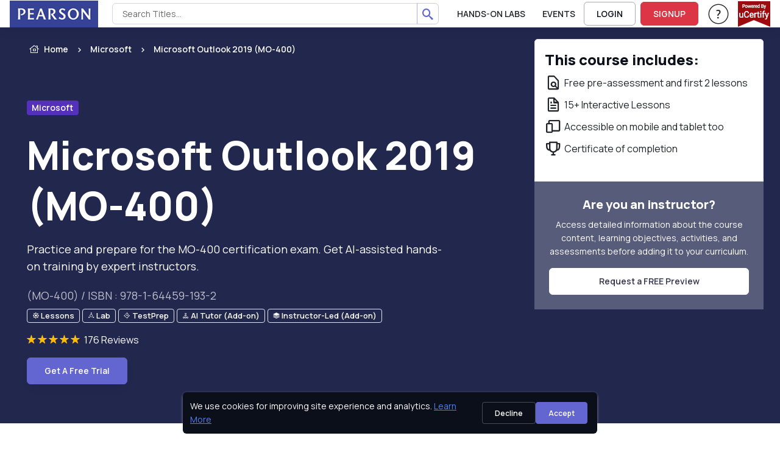

--- FILE ---
content_type: text/html; charset=utf-8
request_url: https://pearsonvue.ucertify.com/p/microsoft-outlook-2019-mo-400.html
body_size: 27956
content:
<!DOCTYPE html>
<html lang="en" tts-speed="1" tts-voice="Google UK English Male" data-bs-theme="light" enhanced_accessibility="0">
<head>
	
<meta charset="utf-8">
<title>MO-400: Microsoft Outlook 2019 Course & Lab</title>
<meta name="keywords" content="microsoft outlook 2019, outlook 2019, outlook certification, mo-400, mo-400 exam, microsoft outlook  " />
<meta name="description" content="Learn, prepare, and pass the MO-400 exam with the study guide offered at uCertify. The Microsoft Outlook 2019 certification training provides the learning resources to help you pass the MO-400 exam. " />

<meta name="robots" content="noindex, nofollow" />


<meta name="author" content="uCertify" />
<meta name="copyright" content="uCertify" />
<meta name="twitter:card" content="summary_large_image" />
<meta name="twitter:site" content="@flickr" />
<meta name="twitter:title" content="MO-400: Microsoft Outlook 2019 Course & Lab -uCertify" />
<meta name="twitter:description" content="microsoft outlook 2019, outlook 2019, outlook certification, mo-400, mo-400 exam, microsoft outlook  " />
<meta property="og:title" content="MO-400: Microsoft Outlook 2019 Course & Lab -uCertify"/>
<meta name="msvalidate.01" content="54A3AC7EE4E66CCC1E8A096A736C8C60" />
<meta property="og:image" content="https://pearsonvue.ucertify.com/layout/themes/bootstrap4/ux/images/webpage/homepage/all-courses-og.png" />
<meta name="twitter:image" content="https://pearsonvue.ucertify.com/layout/themes/bootstrap4/ux/images/webpage/homepage/all-courses-og.png" />

<meta property="og:site_name" content="uCertify"/>
<meta property="og:description" content="Learn, prepare, and pass the MO-400 exam with the study guide offered at uCertify. The Microsoft Outlook 2019 certification training provides the learning resources to help you pass the MO-400 exam. "/>
      <link rel="canonical" href="https://pearsonvue.ucertify.com/p/microsoft-outlook-2019-mo-400.html" />
  

<!-- Viewport -->
<meta name="viewport" content="width=device-width, initial-scale=1">

<!-- Favicon and Touch Icons -->
<link rel="shortcut icon" type="image/x-icon" href="https://pearsonvue.ucertify.com/favicon.ico" />

<!-- Vendor Styles -->

<link rel="stylesheet" media="screen" href="https://pearsonvue.ucertify.com/layout/themes/bootstrap4/website/assets/vendor/swiper/swiper-bundle.min.css">

<!-- Main Theme Styles + Bootstrap -->


<script src="https://code.jquery.com/jquery-3.7.1.min.js"></script>
<script src="https://cdn.jsdelivr.net/npm/bootstrap@5.3.2/dist/js/bootstrap.bundle.min.js?26122025V" defer></script>
<link href="https://cdn.jsdelivr.net/npm/bootstrap@5.3.2/dist/css/bootstrap.min.css?26122025V" rel="stylesheet"  crossorigin="anonymous" media="print" onload="this.media='all'">
<link rel="stylesheet" href="https://pearsonvue.ucertify.com/layout/themes/bootstrap4/ux/css/icomoon_purged.min.css?26122025V" type="text/css"/>
<link rel="stylesheet" href="https://pearsonvue.ucertify.com/layout/themes/bootstrap4/ux/css/custom_css_purged.min.css?26122025V" type="text/css"/>
<link rel="stylesheet" media="screen" href="https://pearsonvue.ucertify.com/layout/themes/bootstrap4/website/assets/css/theme_purged.min.css?26122025V">
<link rel="stylesheet" media="screen" href="https://pearsonvue.ucertify.com/layout/themes/bootstrap4/website/assets/css/web_css_purged.min.css?26122025V">

<link rel="preconnect" href="https://fonts.googleapis.com">
<link rel="preconnect" href="https://fonts.gstatic.com" crossorigin>
<link href="https://fonts.googleapis.com/css2?family=Manrope:wght@200..800&display=swap" rel="stylesheet">
<!-- Page loading styles (changes)-->
<style>
  html {
    scroll-behavior: smooth;
  }
  #main-page {
    padding-bottom: 0.0000rem !important;
  }
  .lazy-bg {
  background-color: #f0f0f0;
  }
  .consent-hidden {
   display: none !important;
  }
</style>

<!-- Theme mode -->
<script>
  let mode = window.localStorage.getItem('mode'),
      root = document.getElementsByTagName('html')[0];
  if (mode !== null && mode === 'dark') {
    root.classList.add('dark-mode');
  } else {
    root.classList.remove('dark-mode');
  }
</script>
<!-- HEAD: Push consent defaults BEFORE GTM loads -->
<script>
window.dataLayer = window.dataLayer || [];

// Default denied for privacy (FERPA-safe)
window.dataLayer.push({
  event: "consent_default",
  consent: {
    ad_storage: "granted",
    analytics_storage: "granted",
    functionality_storage: "granted",
    security_storage: "granted"
  }
});

// Lazy-load GTM based on cookie / consent
(function(){
  function getCookie(name){
    const m = document.cookie.match('(?:^|;)\\s*'+name+'=([^;]*)');
    return m ? decodeURIComponent(m[1]) : null;
  }

  const consent = getCookie("uc_consent");
  let gtmLoaded = false;

  function loadGTM(){
    if(gtmLoaded) return;
    gtmLoaded = true;

    (function(w,d,s,l,i){
      w[l] = w[l] || [];
      w[l].push({'gtm.start': new Date().getTime(), event:'gtm.js'});
      let f = d.getElementsByTagName(s)[0],
          j = d.createElement(s),
          dl = l != 'dataLayer' ? '&l=' + l : '';
      j.async = true;
      j.src = 'https://www.googletagmanager.com/gtm.js?id=' + i + dl;
      f.parentNode.insertBefore(j,f);
    })(window,document,'script','dataLayer','GTM-K698DK8J');
  }

  // If user accepted earlier → load GTM immediately
  if(consent === "granted"){
    loadGTM();
    return;
  }

  // Otherwise lazy load on interaction or after 5s
  ["scroll","mousemove","touchstart","keydown"].forEach(e =>
    window.addEventListener(e, loadGTM, { once:true, passive:true })
  );
  setTimeout(loadGTM, 5000);
})();
</script>


</head>
<body class="settings_themes light" style="">
	<!-- Google Tag Manager (noscript) -->
	<noscript><iframe src="https://www.googletagmanager.com/ns.html?id=GTM-K698DK8J" height="0" width="0" style="display:none;visibility:hidden"></iframe></noscript>
	<!-- End Google Tag Manager (noscript) -->
	<div class="show_msg" style="position: fixed;top:0.0000rem;width:100%;z-index:111111111111111" ></div>
<script>
	$( document ).ready(function() {
					});
	function webShowMsg(msg,bg_color,txt_color='text-dark') {
		var alet_msg = ` <div class="alert alert-${bg_color} subsribe_block  alert-dismissible fade show rounded-0 text-center" role="alert" style="position: fixed;top:0.0000rem;width:100%;z-index:9999">
							<span id="errmsg" class='subsribe_txt ${txt_color}'>${msg}</span>
							<button class="btn-close close_button" onclick="closewebShowMsg()" type="button" ></button>
						</div>`
		$('.show_msg').html(alet_msg);
		setTimeout(()=>{
			closewebShowMsg()
		},3000)
	}
	function closewebShowMsg () {
		$('.subsribe_block').addClass('d-none')
	}
</script>	<!-- File Name: 'pe-content-formatting.tpl' -->
<script>
// default setting
var oldB = 100, 
    oldCMode = "whi", 
    expireTime = 1*30, 
    colorSel = "#main-page",
    oldFF = 'Roboto, Arial, sans-serif',
    headFF = '',
    setting = "_settings_",
    audioState = 'disable';
/** sbs:showbookmarksetting
* bs:bookmark setting
* cbs:close bookmark setting
* bfs:book font size
* bcm: book color mode
* setCMode:set Color mode
* bb:book brightness
* bbr:book brightness range */
$(document).ready(function() {
    $('#container,#cbs').on('click', function() {
        $("#bs").hide();
    });
    $("body").on('click', '.settings_tab a', function() {
        ($(this).parent().attr('id') == 'font_settings_tab') ? $("#restore_default").prop('disabled','') : $("#restore_default").prop('disabled','disabled');
    });
    $("body").on('click', '.increase, .decrease', function() {
        var sel = $(this).parent().find("input");
        var a = parseInt(sel.val());
        if (a >= parseInt(sel.attr("min")) && a <= parseInt(sel.attr("max"))) { 
            $(this).hasClass("icomoon-plus") ? sel.val(a+1).change() : sel.val(a-1).change();
        }
    });
    if ($.cookie(setting + "fontfamily") != null) {
        oldFF = $.cookie(setting + "fontfamily");
        oldFF = oldFF.replaceAll('+', ' ');
        $(headFF).css('font-family', oldFF);
        if (typeof setFontFamily == "function") {
            setFontFamily(oldFF, setting);
        } else {
            // console.warn("setFontFamily is not defined");
        }
    }   
    if ($.cookie(setting + "audio") != null) {
        audioState = $.cookie(setting + "audio");
        if (typeof setAudioButton == "function") {
            setAudioButton(audioState, setting);
        } else {
            // console.warn("setAudioButton is not defined");
        }
    }
    $(document).on("change", '#ffr', function() {
        if (typeof setFontFamily == "function") {
            setFontFamily("", setting)
        } else {
            // console.warn("setFontFamily is not defined");
        }
    });
    $(document).on('click', '.c_mode .btn', function() {
        $(this).hasClass("active") ? $(this).removeClass("active") : $(".c_mode .btn").removeClass("active"), $(this).addClass("active");
        if (typeof setCMode == "function") {
            setCMode($(this).attr("id"), setting);
        } else {
            // console.warn("setCMode is not defined");
        }
	});
    if (($("#manage_settg").length > 0) || ($(".manage_settg").length > 0)){
        $("nav .font-body ul #sbs").css("display", "none");
    }
});
</script>
	<div  id="main-page" mode="light" style="">
					<!-- 
*  File-Name  : website-top.tpl
*  Detail     : header of website
*  Area       : ucertify
-->
<header id="mainbar" class="header p-0 navbar navbar-expand-xl navbar-stuck zindex-1050 position-fixed w-100">
    <div class="container-fluid px-3">
					<a href="https://pearsonvue.ucertify.com/" class="navbar-brand py-0">
				<img src="//s3.amazonaws.com/jigyaasa_content_static/org_logo/Pearson.png" class="height44">
			</a>
			        <div id="navbarNav" role="navigation" class="offcanvas offcanvas-end zindex-1050">
            <div class="offcanvas-header border-bottom">
                <p class="h5 offcanvas-title">
                    Menu
                </p>
                <button type="button" class="btn-close" data-bs-dismiss="offcanvas" aria-label="Close"></button>
            </div>
            <div class="offcanvas-body">
				<div class="d-flex flex-column flex-xl-row align-items-center">
					<div class="col d-flex align-items-center flex-nowrap flex-row-reverse">
						<ul class="navbar-nav me-auto mb-2 mb-xl-0 header-menus header_menus align-items-xl-center font-14">
																								<li class="nav-item">
									   										<a  href="https://pearsonvue.ucertify.com/products/labs.html"  class="nav-link text-body text-uppercase text-truncate ">
											Hands-On Labs
										</a>
									</li>
																																<li class="nav-item">
									   										<a  href="https://pearsonvue.ucertify.com/about/events.html"  class="nav-link text-body text-uppercase text-truncate ">
											Events
										</a>
									</li>
																					</ul>
						<form class="col me-3 mb-2 mb-xl-0 d-none search_bar" role="search" id="searchBox" onsubmit="return false" method="get">
							<div class="w-100 input-group position-relative">
								<input class="form-control height35 rounded-start" value="" id="search_all_title" type="text" placeholder="Search Titles..." autocomplete="off">
								<button class="btn height35 header_btn search_button btn-outline-primary rounded-end p-2"><span class="icomoon-search-3 s3"></span> </button>
								<ul class="list-group rounded-0 position-absolute overflow-auto bg-body w-100 d-none search_data zindex-1050" style="top: 2.1875rem;max-height: 25.0000rem;">
								</ul>
							</div>
						</form>
					</div>
					<div class="col-12 col-xl-auto d-flex flex-column flex-xl-row align-items-xl-center">
																																	<a href="https://pearsonvue.ucertify.com/login.php" class="btn btn-outline-dark login-btn btn-sm fs-sm rounded d-inline-flex me-xl-2 mb-2 mb-xl-0" rel="noopener">
									LOGIN
								</a>
								<a href="https://pearsonvue.ucertify.com/login.php?func=signup" class="btn btn-danger btn-sm fs-sm rounded d-inline-flex me-xl-3 mb-2 mb-xl-0"  rel="noopener">
									SIGNUP
								</a>
																																 							<div class="dropdown me-xl-3">
								<a href="#" class="nav-link align-middle text-body"  rel="noopener" data-bs-toggle="dropdown" aria-expanded="false">
									<span class="icomoon-help-new-1 s7 d-none d-xl-inline"></span>
									<span class="btn btn-primary btn-sm fs-sm w-100 rounded d-inline-block d-xl-none mb-2">Help & Support</span>
									<span class="visually-hidden">Help & Support</span> 
								</a>
								<ul class="dropdown-menu dropdown-menu-end text-body">
																														<a 
												target="" 
												href="https://pearsonvue.ucertify.com/support.php"
												class="dropdown-item text-capitalize text-body">
												Help & Support
											</a>
																				
																															<button onClick="openAccessibilityModal()" class="dropdown-item text-capitalize text-body">
													Accessibility
												</button>
																				
																														<a 
												target="" 
												href="https://pearsonvue.ucertify.com/about/customer-feedback.html"
												class="dropdown-item text-capitalize text-body">
												Testimonials
											</a>
																				
																	</ul>
							</div>
																			<div>
								<a href="#" onClick = "return false;" >
									<img loading="lazy" src="https://pearsonvue.ucertify.com/layout/themes/bootstrap4/images/logo/poweredby_ucertify.png" class="img-fluid" alt="powered by uCertify">
								</a>
							</div>
											</div>
				</div>
            </div>
        </div>
        <div class="d-flex align-items-center ">
              
        <button type="button" class="navbar-toggler" data-bs-toggle="offcanvas" data-bs-target="#navbarNav" aria-controls="navbarNav" aria-expanded="false" aria-label="Toggle navigation">
            <span class="navbar-toggler-icon"></span>
        </button>
        </div>
    </div>
</header>
    <!--
    File     : 'video-modal.tpl'
    Details  : 'for video play'
    Area     : 'uCertfiy'
-->
<div class="modal zindex-1060 fade" id="video-modal" tabindex="-1" role="dialog" aria-labelledby="exampleModalLabel" aria-hidden="true">
	<div class="modal-dialog modal-dialog-centered modal-lg video_modal" role="document">
			<div class="modal-content">
				<div class="modal-body p-3 pt-2">
					<div class="d-flex justify-content-end mb-2">
					<button type="button" class="btn-close" data-bs-dismiss="modal" aria-label="Close" data-bs-toggle="tooltip" title="Close"></button>
				  
					</div>
						<!-- 16:9 aspect ratio -->
					<div class="ratio ratio-16x9">
						<iframe class="embed-responsive-item" src="" id="video"  allowscriptaccess="always" allow="autoplay"></iframe>
					</div>
				</div>
			</div>
	</div>
</div> 
<script>
	let show_hide_search_input = '1';
	if(show_hide_search_input == 1) {
		$('.search_bar').removeClass('d-none')
	} else if (!$('.search_bar').hasClass('d-none') && show_hide_search_input == 0) {
    	$('.search_bar').addClass('d-none');
	}

	$(document).ready(function() {
		$('.request_demo').on('click', function() {
		if($('#instructor-evaluation-modal').length>0) {
		$('#instructor-evaluation-modal').modal('show');
		}  else{
		activate(2);
		$.get("https://pearsonvue.ucertify.com/index.php?func=get_request_demo&page=",function(data){
			$('body').append(data);
			$('#instructor-evaluation-modal').modal('show');
			activate(0);
		})
		}
	})

		// using deboung method to reduce number of api hits when using search with keyboard type.
		function debounce(func, delay) {
        let timeoutId;
        return function(...args) {
            clearTimeout(timeoutId);
            timeoutId = setTimeout(() => {
            func.apply(this, args);
            }, delay);
        };
    }
	const debounceSearch = debounce(search, 500);
		$("#shop_by_ucertify,.catelog_modal,.career_track_modal").on('click', async function(event) {
			let __this = this;
			$('.header-menus').addClass('d-none')
			$('.search_bar').removeClass('d-none')
			event.stopPropagation();
			if($('#modalId').length>0) {				
				$('#modalId').show();
				$('#modalId').addClass('show');
				$('body').append('<div class="modal-backdrop fade show"></div>')
				console.log('modelif');
			} else {
				activate(2);				
			    await  $.get("https://pearsonvue.ucertify.com/index.php?func=catalog_data", function (data) {
				$('#mainbar').after(data);
				$('#modalId').show();
				$('#modalId').addClass('show');
				$('body').css('overflow', 'hidden');
				$('body').append('<div class="modal-backdrop fade show"></div>')
				activate(0);
				console.log('modelelse');
			});
			}
			if($(__this).hasClass('catelog_modal')) {
				$('#career_tab a').removeClass('active')
				$('#industry_tab a').addClass('active')
				$('#industry_cer').addClass('active show')
				$('#career_track').removeClass('active show')
				let certifi_name = $(__this).attr('certifi_name');
				if(certifi_name) {
					$('.industry_link.active.show').removeClass('active show')
					$('.industry_link').removeClass('active')
					$('.industry_link.'+certifi_name).addClass('active')
					$('#'+certifi_name).addClass('active show')
				}
			}
			if($(__this).hasClass('career_track_modal')) {
					$('#industry_tab a').removeClass('active')
					$('#industry_cer').removeClass('active show')
					$('#career_tab a').addClass('active')
					$('#career_track').addClass('active show')
					let career_track_name = $(__this).attr('career_track')
					if(career_track_name) {
						$('.career_link.active').removeClass('active')
						$('.career_'+career_track_name).addClass('active')
						$('.career_tabpane.active.show').removeClass('active show')
						$('#career_'+career_track_name).addClass('active show')
					} else{
						$('.career_link.active').click()
					}

			}
		});

		$('.search_button').on('click', function() {
			var term = $('#search_all_title').val();
			window.open("https://pearsonvue.ucertify.com/p/?search="+term);
		})
		$('.product_link').on('click',function(){
			window.open("https://pearsonvue.ucertify.com/products/labs.html","_self");
		})

		$('#search_all_title').keydown(function(event) {
			const search_indu = document.getElementById('search_all_title');
	     	search_indu.addEventListener('keydown', ()=>debounceSearch(event));
		})

		$(document).click(function() {
			$('.search_data').addClass('d-none')
		});

		$(".search_data, #search_all_title").click(function(e) {
			e.stopPropagation();
		});
	});

	

	function openAccessibilityModal() {
		var a = !!navigator.platform.match(/(Mac|iPhone|iPod|iPad)/i);
		let baseUrl = "https://pearsonvue.ucertify.com/";
		if ($("#modal-keyboard").length) {
			$("#modal-keyboard").modal('show');
		} else {
			activate(1);
			$.post(baseUrl + "web/app/index.php?func=get_keyboard_modal&ajax=1", function (data) {
				$("body").prepend(data);
				$("#modal-keyboard").modal('show');
				activate(0);
			});
		}
	}
	const search = (event) => {
			const term = event.target.value;
			if(term == '') return;
			$.get("https://pearsonvue.ucertify.com/web/courses/search.php?term="+term,function(data){
			var obj = JSON.parse(data)
			if (obj.length > 0) {
				var course = '';
				for (var i in obj) {
					course += `
						<li class="list-group-item">
							<a aria-hidden="true" class="row mx-0" href="${obj[i].link}">
								<div class="col-auto p-0 d-flex">
									<div>
										<img loading="lazy" alt="${obj[i].label}" class="rounded-1 height50" src="${obj[i].picture}" width="6.2500rem">
									</div>
								</div>
								<div class="col">
									<div class="h6 mb-1">${obj[i].label}</div>
									<div>
										<small>
											<div aria-hidden="true" class="text-muted fs-6 text-body">${obj[i].crn}</div>
										</small>
									</div>
								</div>
							</a>
						</li>
					`;
				}
				$('.search_data').html(course);
				$('.search_data').removeClass('d-none');
			}
		})
}
</script>
<script>
document.querySelectorAll('.dropdown-toggle').forEach(toggle => {
  toggle.addEventListener('keydown', e => {
    if (e.key === 'Enter' || e.key === ' ') {
      e.preventDefault();
      toggle.click();
    }
  });
});
</script>
		
		<main class="margin-nav-top">
			<div><!-- 
*  File-Name  : product_page.tpl
*  Detail     : Product page
*  Area       : ucertify
-->
	


<section>
	<section class="position-relative jarallax pb-xl-3" id="product_page" data-jarallax="" data-speed="0.4" data-bs-theme="dark">
		<!-- Parallax img -->
		<!-- Overlay bg -->
		<div class="position-absolute top-0 start-0 w-100 h-100 opacity-90 zindex-1 " style="background: #0A0F3A;">
			<div class="card-body p-md-5 p-4 bg-size-cover"></div>
		</div>

		<div class="container position-relative zindex-5 pb-5">
			<!-- Breadcrumb -->
			<nav class="py-4" aria-label="breadcrumb">
				<ol class="breadcrumb mb-0">
					<li class="breadcrumb-item">
						<a class="text-white" href="https://pearsonvue.ucertify.com/"><i class="icomoon-home-without-circle fs-lg me-1"></i>Home</a>
					</li>
											<li class="breadcrumb-item">
							<a class="text-white" target="_blank" href="https://pearsonvue.ucertify.com/p/microsoft/catalog.html">
								Microsoft
							</a>
						</li>
										<li class="breadcrumb-item active text-white" tabindex="0" aria-current="page">
						<span class="text-truncate width160 w-md-100">
							Microsoft Outlook 2019 (MO-400)
						</span>
					</li>
				</ol>
			</nav>
							<!-- Badges -->
				<div class="d-flex pt-3 pb-4 py-sm-4 pt-lg-5">
					<span class="badge bg-primary fs-sm me-2">
						<a class="text-white" target="_blank" href="https://pearsonvue.ucertify.com/p/Microsoft.html">
							Microsoft
						</a>
					</span>
				</div>
						<!-- Title -->
			 
			<h1 tabindex="0" class="col-lg-8 text-white display-3" role="heading" aria-level="1">
				Microsoft Outlook 2019 (MO-400)
							</h1>
			    
				<p tabindex="0" class="col-lg-7 text-white fs-lg" role="note">
					Practice and prepare for the MO-400 certification exam. Get AI-assisted hands-on training by expert instructors.
				</p>
			 
            			<span tabindex="0" class="fs-lg text-light opacity-70">(MO-400) 
				/ ISBN : 978-1-64459-193-2			</span>
			<div>
				<div class="mb-3 d-flex flex-wrap col-md-7">
																																													<div tabindex="0" class="badge bg-transparent border p-2 py-1 me-1 mt-2 d-inine-flex align-items-center">
								<i role="img" class="icomoon-lesson-sm fs-8"></i>
								<div class="d-inline-block align-top">Lessons </div>
							</div>
																																																									<div tabindex="0" class="badge bg-transparent border p-2 py-1 me-1 mt-2 d-inine-flex align-items-center">
								<i role="img" class="icomoon-live-lab-sm fs-8"></i>
								<div class="d-inline-block align-top">Lab </div>
							</div>
																																																									<div tabindex="0" class="badge bg-transparent border p-2 py-1 me-1 mt-2 d-inine-flex align-items-center">
								<i role="img" class="icomoon-testprep-sm fs-8"></i>
								<div class="d-inline-block align-top">TestPrep </div>
							</div>
																																														<div tabindex="0" class="badge bg-transparent border p-2 py-1 me-1 mt-2 d-inine-flex align-items-center">
								<i role="img" class="icomoon-instructor-sm fs-8"></i>
								<div class="d-inline-block align-top">AI Tutor  (Add-on)</div>
							</div>
																																														<div tabindex="0" class="badge bg-transparent border p-2 py-1 me-1 mt-2 d-inine-flex align-items-center">
								<i role="img" class="icomoon-stack-3 fs-8"></i>
								<div class="d-inline-block align-top">Instructor-Led  (Add-on)</div>
							</div>
																															</div>
																		<div class="d-flex justify-content-between align-items-center border-sm-end my-3">
														<div>
							<span tabindex="0" class="text-nowrap me-1">
																<i class="icomoon-16px-star-2 text-warning"></i>
																<i class="icomoon-16px-star-2 text-warning"></i>
																<i class="icomoon-16px-star-2 text-warning"></i>
																<i class="icomoon-16px-star-2 text-warning"></i>
																<i class="icomoon-16px-star-2 text-warning"></i>
																							</span>
							<span tabindex="0" class="text-light">
								176 
																	Reviews
															</span>
							</div>
					</div>
											</div>
									<a href="https://pearsonvue.ucertify.com/app/?func=load_course&course=MO-400" class="btn btn-primary shadow-secondary text-capitalize">Get A Free Trial</a>
						</div>
		
	</section>
</section>

<div class="container">
				<div class="row d-block d-lg-none ">
			<!-- Sidebar (Course summary) -->
			<aside class="col-12 col-md-8 col-lg-4 mx-auto mx-lg-0 order-lg-2 mt-2">
				<div class="position-sticky top-0">
					<div class="pt-lg-5 mt-md-3">
						<div class="card border-0 product-card p-0 rounded-2">
							<div class="card-body p-3 border border-bottom-0 rounded-2 rounded-bottom-0">
								<h2 class="h5 mb-2" tabindex="0" role="heading" aria-level="2">This course includes:</h2>
								<div>
									<div tabindex="0" class="d-flex align-items-center mb-2">
										<span class="icomoon-bx-file-find fs-3"></span>
										<span class="ms-1">Free pre-assessment and first 2 lessons</span>
									</div>
																			<div tabindex="0" class="d-flex align-items-center mb-2">
											<span class="icomoon-bx-slideshowspan">
											<span class="ms-1">
																								15+ Interactive Lessons
																																			</span>
										</div>
																											<div tabindex="0" class="d-flex align-items-center mb-2">
										<span class="icomoon-bx-devices fs-3"></span>
										<span class="ms-1">Accessible on mobile and tablet too</span>
									</div>
									<div tabindex="0" class="d-flex align-items-center mb-2">
										<span class="icomoon-bx-trophy fs-3"></span>
										<span class="ms-1">Certificate of completion</span>
									</div>
								</div>
									<div class="d-flex align-items-center my-4 justify-content-between">
																			</div>
									<div>
																			<div>
									</div>
									<div class="list-unstyled mb-0 pb-0">
										<div class="d-flex align-items-center request_demo_form justify-content-center mt-0">
											<div class="border-0 w-100 d-flex justify-content-center flex-column p-4 rounded-bottom-0" style="background-color:#585C7B">
												<h2 class="h5 m-0 text-light text-center mb-2" tabindex="0" role="heading" aria-level="2">Are you an instructor? </h2>
												<p class="m-0 fs-sm text-light text-center mb-3" tabindex="0" role="note">Access detailed information about the course content, learning objectives, activities, and assessments before adding it to your curriculum.</p>
												<button class="request_demo_form btn btn-light text-center">Request a FREE Preview</button>
											</div>
										</div>
																													</div>
							</div>
						</div>
					</div>
			</aside>
		</div>
		<div class="col-xl-7 col-lg-6">
			<div id="scrollNavLinks" class="w-100 p-2 nav navbar-sticky top-nav z-3 bg-light d-none d-lg-block">
				<ul class="nav nav-tabs-alt container mb-0 px-0" role="tablist">
					<li class="mb-1 w-100 course_name_d_none d-none">
						<h2 class="mb-0">
							Microsoft Outlook 2019 (MO-400)
						</h2>
					</li>
					<li class="nav-item mb-0" role="presentation">
						<a href="#course_about" class="nav-link text-nowrap text-capitalize" role="tab" tabindex="0">About</a>
					</li>
											<li class="nav-item mb-0" role="presentation">
							<a href="#lesson_plan" class="nav-link text-nowrap text-capitalize" role="tab" tabindex="0">Lessons</a>
						</li>
																					<li class="nav-item mb-0" role="presentation">
							<a href="#practice_lab" class="nav-link text-nowrap text-capitalize" role="tab" tabindex="0">
																	Labs
															</a>
						</li>
																					<li class="nav-item mb-0" role="presentation">
							<a href="#product_faq" class="nav-link text-nowrap text-capitalize" role="tab" tabindex="0">FAQs</a>
						</li>
																<li class="nav-item mb-0" role="presentation">
							<a href="#similar_courses" class="nav-link text-nowrap text-capitalize" role="tab" tabindex="0">Related</a>
						</li>
									</ul>
				<div class="w-100 mx-2 d-flex align-items-center mt-2 justify-content-between d-md-none">
									</div>
			</div>
		</div>
</div>

<div   data-bs-smooth-scroll="true" class="p-2 rounded-2" tabindex="0">
<section class="container pt-2 tab-pane" id="course_about">
		<!-- Content -->
										<!--
    File     : 'what_you_will_get_course.tpl'
    Details  : 'for product and instructor led page'
    Area     : 'uCertfiy'
    Impact   : Product Page, About Section
-->


<section class="col-xl-7 col-lg-6 order-md-1 mb-5">
      <h2 tabindex="0" role="heading" aria-level="2"><span class="text-primary">About</span> This Course</h2>
			<div tabindex="0" class="pb-4 ">
         <p> This Microsoft Outlook 2019 exam prep course has been specially designed to help you pass the prestigious MO-400 exam on your 1st attempt. The comprehensive course equips you with the essential skills required to utilize the full potential of Outlook 2019, empowering you to manage your emails, contacts, calendar, tasks, and more with ease. By the end of this Microsoft Outlook course, you’ll have a solid understanding of Outlook’s fundamentals like how to navigate the interface, create and manage various Outlook items, and customize your workspace.</p>
      </div>
	              <h2 tabindex="0" role="heading" aria-level="2" class="h3 mb-2 pb-0 ">Skills You’ll Get</h2>
                  <div tabindex="0" class=""><ul><li>Navigate the Outlook interface, and understand its various components and functions</li><li>Ability to create, edit, and manage different Outlook items</li><li>Efficient in organizing, filtering, and searching emails, as well as managing junk mail </li><li>Skilled in contact management by creating, editing, and organizing contacts</li><li>Expertise in creating, assigning, and tracking tasks & using task lists and categories</li><li>Effective calendar management by scheduling appointments, meetings, setting reminders, and managing different time zones</li><li>Customize the Outlook interface, including the ribbon, toolbar, and other settings</li></ul>

<p> </p></div>
                    
    
                        <div class="position-relative hide_image_on_scroll">
          <button type="button" class="btn p-0 video-btn" data-bs-toggle="modal" data-src="//player.vimeo.com/external/439728554.hd.mp4?s=a7dc40de5d5ccf673ba258919dfe5b0d3b19feb0&amp;profile_id=174"
            data-bs-target="#video-modal">
            <img
              src="//s3.amazonaws.com/jigyaasa_content_static/MO-400_000Ohd.png"
              alt="MO-400 : Microsoft Outlook 2019 (MO-400)"/>
              <div class="position-absolute text-center a" style="top:50%;left:50%;transform:translate(-50%,-50%)">
                  <span
                    class="btn btn-video btn-icon bg-white btn-lg d-flex align-items-center justify-content-center h6"
                    data-bs-toggle="video">
                    <i class="icomoon-bx-play s9"></i>
                    <span class="visually-hidden">Watch Videos</span>
                  </span>
              </div>
          </button>
        </div>

<script>
 $('.video-btn').click(function(){
  $('#video-modal').find('video').css({
    "min-height": "100%",
    "min-width": "100%"
  })
 });
</script>      
      <div class="mt-5 ">
      <div class="card p-3 text-center text-lg-start ">
        <p tabindex="0" class="h5 mb-1" role="note">
          Get the support you need. Enroll in our Instructor-Led Course. 
        </p>
        <div>
          <a class="btn btn-primary" href="https://pearsonvue.ucertify.com/p/instructor-led-microsoft-outlook-2019-mo-400.html">
            Get Started
          </a>
        </div>
      </div>
    </div>
  
    <div class="steps steps-sm mt-5" id="sidebar_re">
                <div class="step">
              <div class="step-number">
                <div class="step-number-inner bg-success">
                  <i class=" icomoon-checkbox-tick-thick-24px fs-1 text-white"></i>
                </div>
              </div>
              <div class="step-body mt-4">
                <h3 tabindex="0" class="mb-2 h4" role="heading" aria-level="3">Interactive Lessons</h3>
                <p tabindex="0" class="mb-0" role="note">
                                      15+ Interactive Lessons | 
                                                                          81+ Quizzes | 
                                                        110+ Flashcards | 
                                                        110+ Glossary of terms
                                  </p>
              </div>
          </div>
                        <div class="step">
            <div class="step-number">
              <div class="step-number-inner bg-success">
                <i class=" icomoon-checkbox-tick-thick-24px fs-1 text-white"></i>
                </div>
              </div>
              <div class="step-body mt-4">
                <h3 tabindex="0" class="mb-2 h4" role="heading" aria-level="3">Gamified TestPrep</h3>
                <p tabindex="0" class="mb-0" role="note">
                                      48+ Pre Assessment Questions | 
                                                                          49+ Post Assessment Questions | 
                                                    </p>
              </div>
            </div>
                    <div class="step">
          <div class="step-number">
            <div class="step-number-inner bg-success">
              <i class=" icomoon-checkbox-tick-thick-24px fs-1 text-white"></i>
            </div>
          </div>
          <div class="step-body mt-4">
            <h3 tabindex="0" class="mb-2 h4" role="heading" aria-level="3">Hands-On Labs</h3>
            <p tabindex="0" class="mb-0" role="note">
                              21+ LiveLab |
                                                            00+ Minutes
                          </p>
          </div>
        </div>
                  
          </div>
</section>		<div class="d-flex justify-content-center justify-content-sm-start align-items-center mt-4">
			<a target="_blank" class="btn btn-outline-primary" href="https://pearsonvue.ucertify.com/courses/index.php?action=download_course_desc&format=pdf&course_crn=MO-400&refresh=1">
				<span data-bs-toggle="tooltip" role="img" title="Download Course Outline" class="icomoon-24px-download-2 s3 align-middle me-2"></span>
				Download Course Outline
			</a>
		</div>
	</section>

			<section class="container what_you_learn pt-5" id="lesson_plan">
			<div class="col-xl-7 col-lg-6 d-flex justify-content-between flex-wrap">
				<div class="w-100 accordion" id="accordionDefault_lesson">
					<div class="accordion-item border-0">
						<h2 class="accordion-header" id="headingOne_lesson">
							<button class="accordion-button shadow-none fs-2 py-2 fw-bold" type="button" data-bs-toggle="collapse" data-bs-target="#collapseOne_lesson" aria-expanded="true" aria-controls="collapseOne_lesson">Lesson <span class="text-primary ms-2">Plan</span></button>
						</h2>
						
						<div id="collapseOne_lesson" class="accordion-collapse collapse show" data-bs-parent="#accordionDefault_lesson" aria-labelledby="headingOne_lesson">
							<div class="accordion-body px-0">
								<!--
    File     : 'what_you_will_learn_course.tpl'
    Details  : 'for product and instructor led page'
    Area     : 'uCertfiy'
-->
<div class="row pb-3 mt-4">
    <div class="col-12 px-0">

        <div class="steps steps-sm" id="what_faq">
            <!-- Item -->
                         <!-- Initialize a counter for Appendix chapters -->
                                                            <div class="step align-items-start tab_circle_hover">
                    <div class="step-number">
                        <div class="step-number-inner circle_hover">
                                                            <!-- Show numeric chapter number for regular chapters -->
                                1
                                                    </div>
                    </div>
                    <div class="step-body mt-4">
                        <h3 tabindex="0" class="mb-2 fw-semibold h5" role="heading" aria-level="3">Introduction</h3>
                        <ul class="list-unstyled">
                                                    </ul>
                    </div>
                </div>
                                                            <div class="step align-items-start tab_circle_hover">
                    <div class="step-number">
                        <div class="step-number-inner circle_hover">
                                                            <!-- Show numeric chapter number for regular chapters -->
                                2
                                                    </div>
                    </div>
                    <div class="step-body mt-4">
                        <h3 tabindex="0" class="mb-2 fw-semibold h5" role="heading" aria-level="3">Fundamentals</h3>
                        <ul class="list-unstyled">
                                                                                                                                <li tabindex="0" class="d-flex align-items-start pe-2">
                                        <i class="icomoon-bx-check-circle fs-xl text-primary me-2 mt-1"></i>
                                        Module A: Getting around
                                    </li>
                                                                                                                                                                <li tabindex="0" class="d-flex align-items-start pe-2">
                                        <i class="icomoon-bx-check-circle fs-xl text-primary me-2 mt-1"></i>
                                        Module B: Viewing Outlook items
                                    </li>
                                                                                                                                                                <li tabindex="0" class="d-flex align-items-start pe-2">
                                        <i class="icomoon-bx-check-circle fs-xl text-primary me-2 mt-1"></i>
                                        Summary
                                    </li>
                                                                                    </ul>
                    </div>
                </div>
                                                            <div class="step align-items-start tab_circle_hover">
                    <div class="step-number">
                        <div class="step-number-inner circle_hover">
                                                            <!-- Show numeric chapter number for regular chapters -->
                                3
                                                    </div>
                    </div>
                    <div class="step-body mt-4">
                        <h3 tabindex="0" class="mb-2 fw-semibold h5" role="heading" aria-level="3">Email basics</h3>
                        <ul class="list-unstyled">
                                                                                                                                <li tabindex="0" class="d-flex align-items-start pe-2">
                                        <i class="icomoon-bx-check-circle fs-xl text-primary me-2 mt-1"></i>
                                        Module A: Creating messages
                                    </li>
                                                                                                                                                                <li tabindex="0" class="d-flex align-items-start pe-2">
                                        <i class="icomoon-bx-check-circle fs-xl text-primary me-2 mt-1"></i>
                                        Module B: Acting on messages
                                    </li>
                                                                                                                                                                <li tabindex="0" class="d-flex align-items-start pe-2">
                                        <i class="icomoon-bx-check-circle fs-xl text-primary me-2 mt-1"></i>
                                        Module C: Adding content
                                    </li>
                                                                                                                                                                <li tabindex="0" class="d-flex align-items-start pe-2">
                                        <i class="icomoon-bx-check-circle fs-xl text-primary me-2 mt-1"></i>
                                        Module D: Signatures
                                    </li>
                                                                                                                                                                <li tabindex="0" class="d-flex align-items-start pe-2">
                                        <i class="icomoon-bx-check-circle fs-xl text-primary me-2 mt-1"></i>
                                        Summary
                                    </li>
                                                                                    </ul>
                    </div>
                </div>
                                                            <div class="step align-items-start tab_circle_hover">
                    <div class="step-number">
                        <div class="step-number-inner circle_hover">
                                                            <!-- Show numeric chapter number for regular chapters -->
                                4
                                                    </div>
                    </div>
                    <div class="step-body mt-4">
                        <h3 tabindex="0" class="mb-2 fw-semibold h5" role="heading" aria-level="3">Contacts</h3>
                        <ul class="list-unstyled">
                                                                                                                                <li tabindex="0" class="d-flex align-items-start pe-2">
                                        <i class="icomoon-bx-check-circle fs-xl text-primary me-2 mt-1"></i>
                                        Module A: Managing contacts
                                    </li>
                                                                                                                                                                <li tabindex="0" class="d-flex align-items-start pe-2">
                                        <i class="icomoon-bx-check-circle fs-xl text-primary me-2 mt-1"></i>
                                        Module B: Using contact groups
                                    </li>
                                                                                                                                                                <li tabindex="0" class="d-flex align-items-start pe-2">
                                        <i class="icomoon-bx-check-circle fs-xl text-primary me-2 mt-1"></i>
                                        Module C: Using contact cards
                                    </li>
                                                                                                                                                                <li tabindex="0" class="d-flex align-items-start pe-2">
                                        <i class="icomoon-bx-check-circle fs-xl text-primary me-2 mt-1"></i>
                                        Summary
                                    </li>
                                                                                    </ul>
                    </div>
                </div>
                                                            <div class="step align-items-start tab_circle_hover">
                    <div class="step-number">
                        <div class="step-number-inner circle_hover">
                                                            <!-- Show numeric chapter number for regular chapters -->
                                5
                                                    </div>
                    </div>
                    <div class="step-body mt-4">
                        <h3 tabindex="0" class="mb-2 fw-semibold h5" role="heading" aria-level="3">Tasks</h3>
                        <ul class="list-unstyled">
                                                                                                                                <li tabindex="0" class="d-flex align-items-start pe-2">
                                        <i class="icomoon-bx-check-circle fs-xl text-primary me-2 mt-1"></i>
                                        Module A: Creating tasks
                                    </li>
                                                                                                                                                                <li tabindex="0" class="d-flex align-items-start pe-2">
                                        <i class="icomoon-bx-check-circle fs-xl text-primary me-2 mt-1"></i>
                                        Module B: Managing tasks
                                    </li>
                                                                                                                                                                <li tabindex="0" class="d-flex align-items-start pe-2">
                                        <i class="icomoon-bx-check-circle fs-xl text-primary me-2 mt-1"></i>
                                        Module C: Assigning tasks
                                    </li>
                                                                                                                                                                <li tabindex="0" class="d-flex align-items-start pe-2">
                                        <i class="icomoon-bx-check-circle fs-xl text-primary me-2 mt-1"></i>
                                        Summary
                                    </li>
                                                                                    </ul>
                    </div>
                </div>
                                                            <div class="step align-items-start tab_circle_hover">
                    <div class="step-number">
                        <div class="step-number-inner circle_hover">
                                                            <!-- Show numeric chapter number for regular chapters -->
                                6
                                                    </div>
                    </div>
                    <div class="step-body mt-4">
                        <h3 tabindex="0" class="mb-2 fw-semibold h5" role="heading" aria-level="3">Scheduling</h3>
                        <ul class="list-unstyled">
                                                                                                                                <li tabindex="0" class="d-flex align-items-start pe-2">
                                        <i class="icomoon-bx-check-circle fs-xl text-primary me-2 mt-1"></i>
                                        Module A: Appointments
                                    </li>
                                                                                                                                                                <li tabindex="0" class="d-flex align-items-start pe-2">
                                        <i class="icomoon-bx-check-circle fs-xl text-primary me-2 mt-1"></i>
                                        Module B: Meetings
                                    </li>
                                                                                                                                                                <li tabindex="0" class="d-flex align-items-start pe-2">
                                        <i class="icomoon-bx-check-circle fs-xl text-primary me-2 mt-1"></i>
                                        Module C: Using the calendar
                                    </li>
                                                                                                                                                                <li tabindex="0" class="d-flex align-items-start pe-2">
                                        <i class="icomoon-bx-check-circle fs-xl text-primary me-2 mt-1"></i>
                                        Summary
                                    </li>
                                                                                    </ul>
                    </div>
                </div>
                                                            <div class="step align-items-start tab_circle_hover">
                    <div class="step-number">
                        <div class="step-number-inner circle_hover">
                                                            <!-- Show numeric chapter number for regular chapters -->
                                7
                                                    </div>
                    </div>
                    <div class="step-body mt-4">
                        <h3 tabindex="0" class="mb-2 fw-semibold h5" role="heading" aria-level="3">Customization</h3>
                        <ul class="list-unstyled">
                                                                                                                                <li tabindex="0" class="d-flex align-items-start pe-2">
                                        <i class="icomoon-bx-check-circle fs-xl text-primary me-2 mt-1"></i>
                                        Module A: Customizing the ribbon
                                    </li>
                                                                                                                                                                <li tabindex="0" class="d-flex align-items-start pe-2">
                                        <i class="icomoon-bx-check-circle fs-xl text-primary me-2 mt-1"></i>
                                        Module B: Customizing Outlook
                                    </li>
                                                                                                                                                                <li tabindex="0" class="d-flex align-items-start pe-2">
                                        <i class="icomoon-bx-check-circle fs-xl text-primary me-2 mt-1"></i>
                                        Summary
                                    </li>
                                                                                    </ul>
                    </div>
                </div>
                                                            <div class="step align-items-start tab_circle_hover">
                    <div class="step-number">
                        <div class="step-number-inner circle_hover">
                                                            <!-- For "Appendix" chapters, assign a letter -->
                                                                A
                                 <!-- Increment counter for next Appendix chapter -->
                                                    </div>
                    </div>
                    <div class="step-body mt-4">
                        <h3 tabindex="0" class="mb-2 fw-semibold h5" role="heading" aria-level="3">Appendix: 3D Avatar-based Simulation</h3>
                        <ul class="list-unstyled">
                                                    </ul>
                    </div>
                </div>
                                                            <div class="step align-items-start tab_circle_hover">
                    <div class="step-number">
                        <div class="step-number-inner circle_hover">
                                                            <!-- Show numeric chapter number for regular chapters -->
                                9
                                                    </div>
                    </div>
                    <div class="step-body mt-4">
                        <h3 tabindex="0" class="mb-2 fw-semibold h5" role="heading" aria-level="3">Introduction</h3>
                        <ul class="list-unstyled">
                                                    </ul>
                    </div>
                </div>
                                                            <div class="step align-items-start tab_circle_hover">
                    <div class="step-number">
                        <div class="step-number-inner circle_hover">
                                                            <!-- Show numeric chapter number for regular chapters -->
                                10
                                                    </div>
                    </div>
                    <div class="step-body mt-4">
                        <h3 tabindex="0" class="mb-2 fw-semibold h5" role="heading" aria-level="3">Organizing Outlook</h3>
                        <ul class="list-unstyled">
                                                                                                                                <li tabindex="0" class="d-flex align-items-start pe-2">
                                        <i class="icomoon-bx-check-circle fs-xl text-primary me-2 mt-1"></i>
                                        Module A: Account management
                                    </li>
                                                                                                                                                                <li tabindex="0" class="d-flex align-items-start pe-2">
                                        <i class="icomoon-bx-check-circle fs-xl text-primary me-2 mt-1"></i>
                                        Module B: Using folders
                                    </li>
                                                                                                                                                                <li tabindex="0" class="d-flex align-items-start pe-2">
                                        <i class="icomoon-bx-check-circle fs-xl text-primary me-2 mt-1"></i>
                                        Module C: Categorizing items
                                    </li>
                                                                                                                                                                <li tabindex="0" class="d-flex align-items-start pe-2">
                                        <i class="icomoon-bx-check-circle fs-xl text-primary me-2 mt-1"></i>
                                        Module D: Searching and filtering
                                    </li>
                                                                                                                                                                <li tabindex="0" class="d-flex align-items-start pe-2">
                                        <i class="icomoon-bx-check-circle fs-xl text-primary me-2 mt-1"></i>
                                        Module E: Quick steps
                                    </li>
                                                                                                                                                                <li tabindex="0" class="d-flex align-items-start pe-2">
                                        <i class="icomoon-bx-check-circle fs-xl text-primary me-2 mt-1"></i>
                                        Summary
                                    </li>
                                                                                    </ul>
                    </div>
                </div>
                                                            <div class="step align-items-start tab_circle_hover">
                    <div class="step-number">
                        <div class="step-number-inner circle_hover">
                                                            <!-- Show numeric chapter number for regular chapters -->
                                11
                                                    </div>
                    </div>
                    <div class="step-body mt-4">
                        <h3 tabindex="0" class="mb-2 fw-semibold h5" role="heading" aria-level="3">Managing your mail</h3>
                        <ul class="list-unstyled">
                                                                                                                                <li tabindex="0" class="d-flex align-items-start pe-2">
                                        <i class="icomoon-bx-check-circle fs-xl text-primary me-2 mt-1"></i>
                                        Module A: Managing junk mail
                                    </li>
                                                                                                                                                                <li tabindex="0" class="d-flex align-items-start pe-2">
                                        <i class="icomoon-bx-check-circle fs-xl text-primary me-2 mt-1"></i>
                                        Module B: Using rules
                                    </li>
                                                                                                                                                                <li tabindex="0" class="d-flex align-items-start pe-2">
                                        <i class="icomoon-bx-check-circle fs-xl text-primary me-2 mt-1"></i>
                                        Module C: Cleaning up your mailbox
                                    </li>
                                                                                                                                                                <li tabindex="0" class="d-flex align-items-start pe-2">
                                        <i class="icomoon-bx-check-circle fs-xl text-primary me-2 mt-1"></i>
                                        Summary
                                    </li>
                                                                                    </ul>
                    </div>
                </div>
                                                            <div class="step align-items-start tab_circle_hover">
                    <div class="step-number">
                        <div class="step-number-inner circle_hover">
                                                            <!-- Show numeric chapter number for regular chapters -->
                                12
                                                    </div>
                    </div>
                    <div class="step-body mt-4">
                        <h3 tabindex="0" class="mb-2 fw-semibold h5" role="heading" aria-level="3">Advanced email settings</h3>
                        <ul class="list-unstyled">
                                                                                                                                <li tabindex="0" class="d-flex align-items-start pe-2">
                                        <i class="icomoon-bx-check-circle fs-xl text-primary me-2 mt-1"></i>
                                        Module A: Message options
                                    </li>
                                                                                                                                                                <li tabindex="0" class="d-flex align-items-start pe-2">
                                        <i class="icomoon-bx-check-circle fs-xl text-primary me-2 mt-1"></i>
                                        Module B: Customizing message appearance
                                    </li>
                                                                                                                                                                <li tabindex="0" class="d-flex align-items-start pe-2">
                                        <i class="icomoon-bx-check-circle fs-xl text-primary me-2 mt-1"></i>
                                        Summary
                                    </li>
                                                                                    </ul>
                    </div>
                </div>
                                                            <div class="step align-items-start tab_circle_hover">
                    <div class="step-number">
                        <div class="step-number-inner circle_hover">
                                                            <!-- Show numeric chapter number for regular chapters -->
                                13
                                                    </div>
                    </div>
                    <div class="step-body mt-4">
                        <h3 tabindex="0" class="mb-2 fw-semibold h5" role="heading" aria-level="3">Notes and Journal entries</h3>
                        <ul class="list-unstyled">
                                                                                                                                <li tabindex="0" class="d-flex align-items-start pe-2">
                                        <i class="icomoon-bx-check-circle fs-xl text-primary me-2 mt-1"></i>
                                        Module A: Notes
                                    </li>
                                                                                                                                                                <li tabindex="0" class="d-flex align-items-start pe-2">
                                        <i class="icomoon-bx-check-circle fs-xl text-primary me-2 mt-1"></i>
                                        Module B: Using the Journal
                                    </li>
                                                                                                                                                                <li tabindex="0" class="d-flex align-items-start pe-2">
                                        <i class="icomoon-bx-check-circle fs-xl text-primary me-2 mt-1"></i>
                                        Summary
                                    </li>
                                                                                    </ul>
                    </div>
                </div>
                                                            <div class="step align-items-start tab_circle_hover">
                    <div class="step-number">
                        <div class="step-number-inner circle_hover">
                                                            <!-- Show numeric chapter number for regular chapters -->
                                14
                                                    </div>
                    </div>
                    <div class="step-body mt-4">
                        <h3 tabindex="0" class="mb-2 fw-semibold h5" role="heading" aria-level="3">Collaboration</h3>
                        <ul class="list-unstyled">
                                                                                                                                <li tabindex="0" class="d-flex align-items-start pe-2">
                                        <i class="icomoon-bx-check-circle fs-xl text-primary me-2 mt-1"></i>
                                        Module A: Performing mail merges
                                    </li>
                                                                                                                                                                <li tabindex="0" class="d-flex align-items-start pe-2">
                                        <i class="icomoon-bx-check-circle fs-xl text-primary me-2 mt-1"></i>
                                        Module B: Sharing items
                                    </li>
                                                                                                                                                                <li tabindex="0" class="d-flex align-items-start pe-2">
                                        <i class="icomoon-bx-check-circle fs-xl text-primary me-2 mt-1"></i>
                                        Module C: Outlook integration
                                    </li>
                                                                                                                                                                <li tabindex="0" class="d-flex align-items-start pe-2">
                                        <i class="icomoon-bx-check-circle fs-xl text-primary me-2 mt-1"></i>
                                        Summary
                                    </li>
                                                                                    </ul>
                    </div>
                </div>
                                                            <div class="step align-items-start tab_circle_hover">
                    <div class="step-number">
                        <div class="step-number-inner circle_hover">
                                                            <!-- For "Appendix" chapters, assign a letter -->
                                                                B
                                 <!-- Increment counter for next Appendix chapter -->
                                                    </div>
                    </div>
                    <div class="step-body mt-4">
                        <h3 tabindex="0" class="mb-2 fw-semibold h5" role="heading" aria-level="3">Appendix: 3D Avatar-based Simulation</h3>
                        <ul class="list-unstyled">
                                                    </ul>
                    </div>
                </div>
                    </div>
    </div>
</div>							</div>
						</div>
					</div>
				</div>
			</div>
		</section>
		
			<section class="container pt-5" id="practice_lab">
			<div class="col-xl-7 col-lg-6">
				<div class="w-100 accordion" id="accordionDefault_hand_on_live">
						<div class="accordion-item border-0">
							<h2 class="accordion-header" id="headingOne_hand_on_live">
								<button class="accordion-button shadow-none fs-2 py-2 fw-bold flex-wrap" type="button" data-bs-toggle="collapse" data-bs-target="#collapseOne_hand_on_live" aria-expanded="true" aria-controls="collapseOne_hand_on_live"><span class="me-2">Hands-on</span> <span class="text-primary"> LAB Activities</span></button>
							</h2>
							<div class="accordion-collapse collapse show" id="collapseOne_hand_on_live" aria-labelledby="headingOne_hand_on_live" data-bs-parent="#accordionDefault_hand_on_live">
								<div class="accordion-body px-0">
									<div class="row pb-3">
										<div class="col-12">
											<div class="accordion" id="faq">
												<!-- Item -->
																																				<div class="accordion-item border-0 rounded-3 mb-3">
												<div class="steps steps-sm">
																																																																																																										<div class="step align-items-start tab_circle_hover">
																	<div class="step-number">
																	<div class="step-number-inner circle_hover">
																		1
																	</div>
																	</div>
																	<div class="step-body mt-4">
																		<h3 tabindex="0" class="mb-2 fw-semibold h5" role="heading" aria-level="3">Fundamentals</h3>
																		<ul class="is_open list-unstyled">
																																																																																<li tabindex="0" class="d-flex align-items-center pe-2"><i class="icomoon-bx-check-circle fs-xl text-primary me-2 mt-1"></i>Logging into Outlook</li>
																																																																																																				<li tabindex="0" class="d-flex align-items-center pe-2"><i class="icomoon-bx-check-circle fs-xl text-primary me-2 mt-1"></i>Opening Outlook Items</li>
																																																																																																				<li tabindex="0" class="d-flex align-items-center pe-2"><i class="icomoon-bx-check-circle fs-xl text-primary me-2 mt-1"></i>Using the Tell Me Box</li>
																																																																																																				<li tabindex="0" class="d-flex align-items-center pe-2"><i class="icomoon-bx-check-circle fs-xl text-primary me-2 mt-1"></i>&#65279;Collapsing a Group</li>
																																																									</ul>
																	</div>
															</div>
																																																																																																	<div class="step align-items-start tab_circle_hover">
																	<div class="step-number">
																	<div class="step-number-inner circle_hover">
																		2
																	</div>
																	</div>
																	<div class="step-body mt-4">
																		<h3 tabindex="0" class="mb-2 fw-semibold h5" role="heading" aria-level="3">Email basics</h3>
																		<ul class="is_open list-unstyled">
																																																																																<li tabindex="0" class="d-flex align-items-center pe-2"><i class="icomoon-bx-check-circle fs-xl text-primary me-2 mt-1"></i>Marking Messages as Read/Unread</li>
																																																																																																				<li tabindex="0" class="d-flex align-items-center pe-2"><i class="icomoon-bx-check-circle fs-xl text-primary me-2 mt-1"></i>Creating a Signature</li>
																																																									</ul>
																	</div>
															</div>
																																																																																																																																								<div class="step align-items-start tab_circle_hover">
																	<div class="step-number">
																	<div class="step-number-inner circle_hover">
																		3
																	</div>
																	</div>
																	<div class="step-body mt-4">
																		<h3 tabindex="0" class="mb-2 fw-semibold h5" role="heading" aria-level="3">Tasks</h3>
																		<ul class="is_open list-unstyled">
																																																																																<li tabindex="0" class="d-flex align-items-center pe-2"><i class="icomoon-bx-check-circle fs-xl text-primary me-2 mt-1"></i>Creating and Copying a Task</li>
																																																																																																				<li tabindex="0" class="d-flex align-items-center pe-2"><i class="icomoon-bx-check-circle fs-xl text-primary me-2 mt-1"></i>Creating a Recurring Task</li>
																																																																																																				<li tabindex="0" class="d-flex align-items-center pe-2"><i class="icomoon-bx-check-circle fs-xl text-primary me-2 mt-1"></i>Assigning a Task</li>
																																																									</ul>
																	</div>
															</div>
																																																																																																	<div class="step align-items-start tab_circle_hover">
																	<div class="step-number">
																	<div class="step-number-inner circle_hover">
																		4
																	</div>
																	</div>
																	<div class="step-body mt-4">
																		<h3 tabindex="0" class="mb-2 fw-semibold h5" role="heading" aria-level="3">Scheduling</h3>
																		<ul class="is_open list-unstyled">
																																																																																<li tabindex="0" class="d-flex align-items-center pe-2"><i class="icomoon-bx-check-circle fs-xl text-primary me-2 mt-1"></i>Creating an Appointment</li>
																																																																																																				<li tabindex="0" class="d-flex align-items-center pe-2"><i class="icomoon-bx-check-circle fs-xl text-primary me-2 mt-1"></i>Adding Holidays</li>
																																																																																																				<li tabindex="0" class="d-flex align-items-center pe-2"><i class="icomoon-bx-check-circle fs-xl text-primary me-2 mt-1"></i>Changing the Calendar Color</li>
																																																									</ul>
																	</div>
															</div>
																																																																																																	<div class="step align-items-start tab_circle_hover">
																	<div class="step-number">
																	<div class="step-number-inner circle_hover">
																		5
																	</div>
																	</div>
																	<div class="step-body mt-4">
																		<h3 tabindex="0" class="mb-2 fw-semibold h5" role="heading" aria-level="3">Customization</h3>
																		<ul class="is_open list-unstyled">
																																																																																<li tabindex="0" class="d-flex align-items-center pe-2"><i class="icomoon-bx-check-circle fs-xl text-primary me-2 mt-1"></i>Customizing the Quick Access Toolbar</li>
																																																									</ul>
																	</div>
															</div>
																																																																																																																																																																															<div class="step align-items-start tab_circle_hover">
																	<div class="step-number">
																	<div class="step-number-inner circle_hover">
																		6
																	</div>
																	</div>
																	<div class="step-body mt-4">
																		<h3 tabindex="0" class="mb-2 fw-semibold h5" role="heading" aria-level="3">Organizing Outlook</h3>
																		<ul class="is_open list-unstyled">
																																																																																<li tabindex="0" class="d-flex align-items-center pe-2"><i class="icomoon-bx-check-circle fs-xl text-primary me-2 mt-1"></i>Creating a Search Folder</li>
																																																																																																				<li tabindex="0" class="d-flex align-items-center pe-2"><i class="icomoon-bx-check-circle fs-xl text-primary me-2 mt-1"></i>Creating a Folder</li>
																																																																																																				<li tabindex="0" class="d-flex align-items-center pe-2"><i class="icomoon-bx-check-circle fs-xl text-primary me-2 mt-1"></i>Accessing Search Options</li>
																																																									</ul>
																	</div>
															</div>
																																																																																																	<div class="step align-items-start tab_circle_hover">
																	<div class="step-number">
																	<div class="step-number-inner circle_hover">
																		7
																	</div>
																	</div>
																	<div class="step-body mt-4">
																		<h3 tabindex="0" class="mb-2 fw-semibold h5" role="heading" aria-level="3">Managing your mail</h3>
																		<ul class="is_open list-unstyled">
																																																																																<li tabindex="0" class="d-flex align-items-center pe-2"><i class="icomoon-bx-check-circle fs-xl text-primary me-2 mt-1"></i>Marking a Safe Sender</li>
																																																																																																				<li tabindex="0" class="d-flex align-items-center pe-2"><i class="icomoon-bx-check-circle fs-xl text-primary me-2 mt-1"></i>Configuring AutoArchive&#160;Defaults</li>
																																																									</ul>
																	</div>
															</div>
																																																																																																	<div class="step align-items-start tab_circle_hover">
																	<div class="step-number">
																	<div class="step-number-inner circle_hover">
																		8
																	</div>
																	</div>
																	<div class="step-body mt-4">
																		<h3 tabindex="0" class="mb-2 fw-semibold h5" role="heading" aria-level="3">Advanced email settings</h3>
																		<ul class="is_open list-unstyled">
																																																																																<li tabindex="0" class="d-flex align-items-center pe-2"><i class="icomoon-bx-check-circle fs-xl text-primary me-2 mt-1"></i>Setting Automatic Out-of-Office Replies</li>
																																																									</ul>
																	</div>
															</div>
																																																																																																	<div class="step align-items-start tab_circle_hover">
																	<div class="step-number">
																	<div class="step-number-inner circle_hover">
																		9
																	</div>
																	</div>
																	<div class="step-body mt-4">
																		<h3 tabindex="0" class="mb-2 fw-semibold h5" role="heading" aria-level="3">Notes and Journal entries</h3>
																		<ul class="is_open list-unstyled">
																																																																																<li tabindex="0" class="d-flex align-items-center pe-2"><i class="icomoon-bx-check-circle fs-xl text-primary me-2 mt-1"></i>Viewing the Journal</li>
																																																									</ul>
																	</div>
															</div>
																																																																																																	<div class="step align-items-start tab_circle_hover">
																	<div class="step-number">
																	<div class="step-number-inner circle_hover">
																		10
																	</div>
																	</div>
																	<div class="step-body mt-4">
																		<h3 tabindex="0" class="mb-2 fw-semibold h5" role="heading" aria-level="3">Collaboration</h3>
																		<ul class="is_open list-unstyled">
																																																																																<li tabindex="0" class="d-flex align-items-center pe-2"><i class="icomoon-bx-check-circle fs-xl text-primary me-2 mt-1"></i>Changing the Permissions of a Folder</li>
																																																									</ul>
																	</div>
															</div>
																																																																																														</div>
												</div>
											</div>
										</div>
									</div>
								</div>
							</div>
						</div>
				</div>
			</div>
		</section>
		  
			<section class="container py-md-5" id="product_faq">
			<div class="row pb-0">
				<div class="col-lg-5 text-center text-lg-start mb-4 mb-lg-0">
					<div class="position-sticky top164">
						<div class="card h-100 border-0">
							<div class="card-body p-lg-2">
								<h2 class="" tabindex="0" role="heading" aria-level="2">Any questions?</br>Check out the <span class="text-primary">FAQs</span></h2>
																	<p class="opacity-70 mb-3" tabindex="0" role="note">Do you still have doubts regarding this Microsoft Outlook 2019 exam prep course? Get your queries resolved in this section.</p>
																<a href="https://pearsonvue.ucertify.com/about/contactus.html" class="btn btn-primary btn-lg shadow-primary">Contact Us Now</a>
							</div>
						</div>
					</div>
        		</div>
				<div class="col-lg-7">
					<div class="accordion" id="accordian_faq">
																<div class="accordion-item border-0 rounded-3 shadow-sm mb-3">
							<h3 class="accordion-header">
								<button class="accordion-button shadow-none rounded-3 collapsed" type="button" data-bs-toggle="collapse"
									data-bs-target="#q-1" aria-expanded="true" aria-controls="q-1">
									What is the Microsoft Outlook 2019 (MO-400) certification?
								</button>
							</h3>
							<div class="accordion-collapse collapse show" id="q-1" data-bs-parent="#accordian_faq">
								<div class="accordion-body fs-sm pt-0" tabindex="0">
									<p>
										It is a basic certification program run by Microsoft that validates your skills and expertise in Outlook 2019. Covers the fundamental features of Outlook like email management, contact management, calendar management, and task management.
									</p>
								</div>
							</div>
						</div>
												<!-- Item -->
												<div class="accordion-item border-0 rounded-3 shadow-sm mb-3">
							<h3 class="accordion-header">
								<button class="accordion-button shadow-none rounded-3 collapsed " type="button"
									data-bs-toggle="collapse" data-bs-target="#q-2" aria-expanded="false" aria-controls="q-2">
									Who should take the MO-400 certification exam?
								</button>
							</h3>
							<div class="accordion-collapse collapse" id="q-2" data-bs-parent="#accordian_faq">
								<div class="accordion-body fs-sm pt-0" tabindex="0">
									<p>
										It is suitable for all those extensively using Outlook to accomplish their daily tasks (for professional or personal reasons).
									</p>
								</div>
							</div>
						</div>
								
						<!-- Item -->
												<div class="accordion-item border-0 rounded-3 shadow-sm mb-3">
							<h3 class="accordion-header">
								<button class="accordion-button shadow-none rounded-3 collapsed " type="button"
									data-bs-toggle="collapse" data-bs-target="#q-3" aria-expanded="false" aria-controls="q-3">
									Are there any prerequisites for taking the MO-400 exam?
								</button>
							</h3>
							<div class="accordion-collapse collapse" id="q-3" data-bs-parent="#accordian_faq">
								<div class="accordion-body fs-sm pt-0" tabindex="0">
									<p>
										No, it is a beginner-friendly course. There are no formal prerequisites.
									</p>
								</div>
							</div>
						</div>
																		<div class="accordion-item border-0 rounded-3 shadow-sm mb-3">
							<h3 class="accordion-header">
								<button class="accordion-button shadow-none rounded-3 collapsed " type="button"
									data-bs-toggle="collapse" data-bs-target="#q-4" aria-expanded="false" aria-controls="q-4">
									How is the MO-400 exam structured?
								</button>
							</h3>
							<div class="accordion-collapse collapse" id="q-4" data-bs-parent="#accordian_faq">
								<div class="accordion-body fs-sm pt-0" tabindex="0">
									<p>
										This exam has 40-60 questions that need to be answered within 50 minutes. The passing score is a minimum of 700 out of 1000.
									</p>
								</div>
							</div>
						</div>
																		<div class="accordion-item border-0 rounded-3 shadow-sm mb-3">
							<h3 class="accordion-header">
								<button class="accordion-button shadow-none rounded-3 collapsed " type="button"
									data-bs-toggle="collapse" data-bs-target="#q-5" aria-expanded="false" aria-controls="q-4">
									Does this MO-400 study guide cover any advanced topics?
								</button>
							</h3>
							<div class="accordion-collapse collapse" id="q-5" data-bs-parent="#accordian_faq">
								<div class="accordion-body fs-sm pt-0" tabindex="0">
									<p>
										Yes, this study guide covers advanced outlook topics like mail merge, item sharing, outlook integration, advanced email setting, and notes &amp; journal entries.
									</p>
								</div>
							</div>
						</div>
																		<div class="accordion-item border-0 rounded-3 shadow-sm mb-3">
							<h3 class="accordion-header">
								<button class="accordion-button shadow-none rounded-3 collapsed " type="button"
									data-bs-toggle="collapse" data-bs-target="#q-6" aria-expanded="false" aria-controls="q-4">
									What kind of job roles can benefit from the MO-400 certification?
								</button>
							</h3>
							<div class="accordion-collapse collapse" id="q-6" data-bs-parent="#accordian_faq">
								<div class="accordion-body fs-sm pt-0" tabindex="0">
									<p>
										Those working as office administrators, customer service representatives, and sales professionals will benefit greatly from this course.
									</p>
								</div>
							</div>
						</div>
																																																					</div>
					</div>
			</div>
		</section>
	
			<section class="pb-3 py-lg-4 py-xl-5 bg-secondary" id="similar_courses">
  <div class="container">
    <div class="row gy-4 gy-md-5 pt-3 py-md-4 align-items-center">

      <!-- Left side title + button -->
      <div class="col-xl-2 col-lg-3 text-lg-start text-center my-3">
        <h2 tabindex="0" class="mb-0 pb-2 pb-md-3 pb-lg-4 d-flex" role="heading" aria-level="2">
          Related<span class="text-primary ms-1"> Courses</span>
        </h2>
        <a href="https://pearsonvue.ucertify.com/p/catalog.html" class="btn btn-primary">
          All Courses
        </a>
      </div>

      <!-- Right swiper area -->
      <div class="col-lg-9 offset-xl-1">
        <div class="position-relative">

          <!-- Swiper Slider -->
          <div class="swiper" data-swiper-options='{
            "spaceBetween": 20,
            "pagination": {
              "el": ".swiper-pagination",
              "clickable": true
            },
            "navigation": {
              "nextEl": ".page-next",
              "prevEl": ".page-prev"
            },
            "breakpoints": {
              "0": { "slidesPerView": 1 },
              "500": { "slidesPerView": 2 },
              "768": { "slidesPerView": 3 }
            }
          }'>
            <div class="swiper-wrapper">
                                                              <div class="swiper-slide h-auto pb-4" style="width:20.0000rem">
                    <!-- course_card.tpl -->
							<div course_code="05dhf"  class="col mx-2">
<article class="card h-100 border-0 shadow-sm " style="margin-bottom:0.0625rem;">
		<div class="position-relative overflow-hidden ">
							<a href="javascript:void();" class="d-block position-relative w-100 top-0 start-0"
					 href="https://pearsonvue.ucertify.com/p/microsoft-office-word-2016-expert-77-725-77-726.html" >
					<span class="visually-hidden">Microsoft Office Word 2016 Expert (77-725 & 77-726)</span>
					<div picture-id="course_picture" data-picture="LO-77-725_pro" 
	class="position-relative full_background_size m-0 course_images text-truncate rounded-top border-0   " 
	style="height:9.6875rem; ">
	<img loading="lazy" tabindex="-1" role="img"  onerror="handleImageError(this)"  	src="//d3hu3i8dxloald.cloudfront.net/images/new/LO-77-725_pro.png?26122025V" 
	alt="77-725-77-726 - Microsoft Office Word 2016 Expert (77-725 & 77-726)_Image" 
	class="w-100  h-100  " 
	data-color="cb0"/>

     <button type='button' class="upload_button_certificate position-absolute top-50 start-50 translate-middle btn btn-primary btn-sm  align-items-center">
		<span class="icomoon-upload-2 s2 me-2 text-white "></span>
		Upload
	</button>
	
	<span class="visually-hidden">LO-77-725_pro</span>
</div> 
    
				</a>
			
		</div>
		<div class="scroll-wrapper position-relative mw-100 overflow-hidden px-3 mt-3 mb-1">
			<div class="licence-types scroll-content overflow-hidden overflow-x d-flex flex-nowrap align-items-center mx-0">
																																		<span class="badge badge-design text-uppercase text-danger border border-danger me-1 d-flex align-items-center">
							<i class="icomoon-lesson-sm s2 me-1" rel="tooltip" title="Lessons"></i>
							Lessons
						</span>
																																							<span class="badge badge-design text-uppercase text-danger border border-danger me-1 d-flex align-items-center">
							<i class="icomoon-lab-sm s2 me-1" rel="tooltip" title="Lab"></i>
							Lab
						</span>
																																																									<span class="badge badge-design text-uppercase text-danger border border-danger me-1 d-flex align-items-center">
							<i class="icomoon-testprep-sm s2 me-1" rel="tooltip" title="TestPrep"></i>
							TestPrep
						</span>
																																							<span class="badge badge-design text-uppercase text-danger border border-danger me-1 d-flex align-items-center">
							<i class="icomoon-instructor-sm s2 me-1" rel="tooltip" title="AI Tutor"></i>
							AI Tutor
						</span>
																														</div>
			<div class="position-absolute start-0 top-50 translate-middle-y pointer scroll-previous z-3" onclick="scrollAction('previous', 50, this)" style="display: none;">
				<span class="icomoon-24px-previous s2"></span>
			</div>
			<div class="position-absolute end-0 top-50 translate-middle-y pointer scroll-next z-3" onclick="scrollAction('next', 50, this)" style="display: none;">
				<span class="icomoon-24px-next s2"></span>
			</div>
		</div>
		<div class="card-body px-3 pt-0 pb-2 d-flex flex-column justify-content-between height130 position-relative">
		        					<a href="https://pearsonvue.ucertify.com/p/microsoft-office-word-2016-expert-77-725-77-726.html" class="d-block position-absolute w-100 h-100 top-0 start-0"><span class="visually-hidden">Microsoft Office Word 2016 Expert (77-725 & 77-726)</span></a>
			    		
		
				<h2 tabindex="0" class="h6 fw-normal mb-2" role="heading" aria-level="2">Microsoft Office Word 2016 Expert (77-725 & 77-726)</h3>
								<small>  
											<small class="fs-7 text-muted mb-0" tabindex="0" role="note">ISBN: 9781644591505</small>
										<div class="mt-3"></div>
					<small tabindex="0" role="note" class="text-dark mb-0 fs-sm"> 
													77-725-77-726
											</small>
				</small>
		</div>
				<div class="card-footer w-100 p-3 d-flex align-items-center">
				<div class="d-flex justify-content-end align-items-center ms-auto">
																																										<a href="https://pearsonvue.ucertify.com/app/?func=load_course&course=77-725-77-726" class="btn btn-primary py-2 px-3 ms-2">Try</a>
																															</div>
		</div>
			</article>
</div>

                  </div>
                                                                                <div class="swiper-slide h-auto pb-4" style="width:20.0000rem">
                    <!-- course_card.tpl -->
							<div course_code="05f2p"  class="col mx-2">
<article class="card h-100 border-0 shadow-sm " style="margin-bottom:0.0625rem;">
		<div class="position-relative overflow-hidden ">
							<a href="javascript:void();" class="d-block position-relative w-100 top-0 start-0"
					 href="https://pearsonvue.ucertify.com/p/microsoft-office-excel-2016-expert-77-727-77-728.html" >
					<span class="visually-hidden">Microsoft Office Excel 2016 Expert (77-727-77-728)</span>
					<div picture-id="course_picture" data-picture="44" 
	class="position-relative full_background_size m-0 course_images text-truncate rounded-top border-0   " 
	style="height:9.6875rem; ">
	<img loading="lazy" tabindex="-1" role="img"  onerror="handleImageError(this)"  	src="//d3hu3i8dxloald.cloudfront.net/images/new/44.png?26122025V" 
	alt="77-727-77-728 - Microsoft Office Excel 2016 Expert (77-727-77-728)_Image" 
	class="w-100  h-100  " 
	data-color="cb0"/>

     <button type='button' class="upload_button_certificate position-absolute top-50 start-50 translate-middle btn btn-primary btn-sm  align-items-center">
		<span class="icomoon-upload-2 s2 me-2 text-white "></span>
		Upload
	</button>
	
	<span class="visually-hidden">44</span>
</div> 
    
				</a>
			
		</div>
		<div class="scroll-wrapper position-relative mw-100 overflow-hidden px-3 mt-3 mb-1">
			<div class="licence-types scroll-content overflow-hidden overflow-x d-flex flex-nowrap align-items-center mx-0">
																																		<span class="badge badge-design text-uppercase text-danger border border-danger me-1 d-flex align-items-center">
							<i class="icomoon-lesson-sm s2 me-1" rel="tooltip" title="Lessons"></i>
							Lessons
						</span>
																																							<span class="badge badge-design text-uppercase text-danger border border-danger me-1 d-flex align-items-center">
							<i class="icomoon-lab-sm s2 me-1" rel="tooltip" title="Lab"></i>
							Lab
						</span>
																																																									<span class="badge badge-design text-uppercase text-danger border border-danger me-1 d-flex align-items-center">
							<i class="icomoon-testprep-sm s2 me-1" rel="tooltip" title="TestPrep"></i>
							TestPrep
						</span>
																																							<span class="badge badge-design text-uppercase text-danger border border-danger me-1 d-flex align-items-center">
							<i class="icomoon-instructor-sm s2 me-1" rel="tooltip" title="AI Tutor"></i>
							AI Tutor
						</span>
																														</div>
			<div class="position-absolute start-0 top-50 translate-middle-y pointer scroll-previous z-3" onclick="scrollAction('previous', 50, this)" style="display: none;">
				<span class="icomoon-24px-previous s2"></span>
			</div>
			<div class="position-absolute end-0 top-50 translate-middle-y pointer scroll-next z-3" onclick="scrollAction('next', 50, this)" style="display: none;">
				<span class="icomoon-24px-next s2"></span>
			</div>
		</div>
		<div class="card-body px-3 pt-0 pb-2 d-flex flex-column justify-content-between height130 position-relative">
		        					<a href="https://pearsonvue.ucertify.com/p/microsoft-office-excel-2016-expert-77-727-77-728.html" class="d-block position-absolute w-100 h-100 top-0 start-0"><span class="visually-hidden">Microsoft Office Excel 2016 Expert (77-727-77-728)</span></a>
			    		
		
				<h2 tabindex="0" class="h6 fw-normal mb-2" role="heading" aria-level="2">Microsoft Office Excel 2016 Expert (77-727-77-728)</h3>
								<small>  
											<small class="fs-7 text-muted mb-0" tabindex="0" role="note">ISBN: 9781644591406</small>
										<div class="mt-3"></div>
					<small tabindex="0" role="note" class="text-dark mb-0 fs-sm"> 
													77-727-77-728
											</small>
				</small>
		</div>
				<div class="card-footer w-100 p-3 d-flex align-items-center">
				<div class="d-flex justify-content-end align-items-center ms-auto">
																																										<a href="https://pearsonvue.ucertify.com/app/?func=load_course&course=77-727-77-728" class="btn btn-primary py-2 px-3 ms-2">Try</a>
																															</div>
		</div>
			</article>
</div>

                  </div>
                                                                                <div class="swiper-slide h-auto pb-4" style="width:20.0000rem">
                    <!-- course_card.tpl -->
							<div course_code="05Hnv"  class="col mx-2">
<article class="card h-100 border-0 shadow-sm " style="margin-bottom:0.0625rem;">
		<div class="position-relative overflow-hidden ">
							<a href="javascript:void();" class="d-block position-relative w-100 top-0 start-0"
					 href="https://pearsonvue.ucertify.com/p/microsoft-powerpoint-2016.html" >
					<span class="visually-hidden">Microsoft PowerPoint 2016</span>
					<div picture-id="course_picture" data-picture="77-729_pro" 
	class="position-relative full_background_size m-0 course_images text-truncate rounded-top border-0   " 
	style="height:9.6875rem; ">
	<img loading="lazy" tabindex="-1" role="img"  onerror="handleImageError(this)"  	src="//d3hu3i8dxloald.cloudfront.net/images/new/77-729_pro.png?26122025V" 
	alt="77-729 - Microsoft PowerPoint 2016_Image" 
	class="w-100  h-100  " 
	data-color="cb0"/>

     <button type='button' class="upload_button_certificate position-absolute top-50 start-50 translate-middle btn btn-primary btn-sm  align-items-center">
		<span class="icomoon-upload-2 s2 me-2 text-white "></span>
		Upload
	</button>
	
	<span class="visually-hidden">77-729_pro</span>
</div> 
    
				</a>
			
		</div>
		<div class="scroll-wrapper position-relative mw-100 overflow-hidden px-3 mt-3 mb-1">
			<div class="licence-types scroll-content overflow-hidden overflow-x d-flex flex-nowrap align-items-center mx-0">
																																		<span class="badge badge-design text-uppercase text-danger border border-danger me-1 d-flex align-items-center">
							<i class="icomoon-lesson-sm s2 me-1" rel="tooltip" title="Lessons"></i>
							Lessons
						</span>
																																							<span class="badge badge-design text-uppercase text-danger border border-danger me-1 d-flex align-items-center">
							<i class="icomoon-lab-sm s2 me-1" rel="tooltip" title="Lab"></i>
							Lab
						</span>
																																																									<span class="badge badge-design text-uppercase text-danger border border-danger me-1 d-flex align-items-center">
							<i class="icomoon-testprep-sm s2 me-1" rel="tooltip" title="TestPrep"></i>
							TestPrep
						</span>
																																							<span class="badge badge-design text-uppercase text-danger border border-danger me-1 d-flex align-items-center">
							<i class="icomoon-instructor-sm s2 me-1" rel="tooltip" title="AI Tutor"></i>
							AI Tutor
						</span>
																														</div>
			<div class="position-absolute start-0 top-50 translate-middle-y pointer scroll-previous z-3" onclick="scrollAction('previous', 50, this)" style="display: none;">
				<span class="icomoon-24px-previous s2"></span>
			</div>
			<div class="position-absolute end-0 top-50 translate-middle-y pointer scroll-next z-3" onclick="scrollAction('next', 50, this)" style="display: none;">
				<span class="icomoon-24px-next s2"></span>
			</div>
		</div>
		<div class="card-body px-3 pt-0 pb-2 d-flex flex-column justify-content-between height130 position-relative">
		        					<a href="https://pearsonvue.ucertify.com/p/microsoft-powerpoint-2016.html" class="d-block position-absolute w-100 h-100 top-0 start-0"><span class="visually-hidden">Microsoft PowerPoint 2016</span></a>
			    		
		
				<h2 tabindex="0" class="h6 fw-normal mb-2" role="heading" aria-level="2">Microsoft PowerPoint 2016</h3>
								<small>  
											<small class="fs-7 text-muted mb-0" tabindex="0" role="note">ISBN: 9781644591062</small>
										<div class="mt-3"></div>
					<small tabindex="0" role="note" class="text-dark mb-0 fs-sm"> 
													77-729
											</small>
				</small>
		</div>
				<div class="card-footer w-100 p-3 d-flex align-items-center">
				<div class="d-flex justify-content-end align-items-center ms-auto">
																																										<a href="https://pearsonvue.ucertify.com/app/?func=load_course&course=77-729" class="btn btn-primary py-2 px-3 ms-2">Try</a>
																															</div>
		</div>
			</article>
</div>

                  </div>
                                                                                <div class="swiper-slide h-auto pb-4" style="width:20.0000rem">
                    <!-- course_card.tpl -->
							<div course_code="05L8X"  class="col mx-2">
<article class="card h-100 border-0 shadow-sm " style="margin-bottom:0.0625rem;">
		<div class="position-relative overflow-hidden ">
							<a href="javascript:void();" class="d-block position-relative w-100 top-0 start-0"
					 href="https://pearsonvue.ucertify.com/p/microsoft-access-2016-77-730.html" >
					<span class="visually-hidden">Microsoft Access 2016 (77-730)</span>
					<div picture-id="course_picture" data-picture="LO-77-730" 
	class="position-relative full_background_size m-0 course_images text-truncate rounded-top border-0   " 
	style="height:9.6875rem; ">
	<img loading="lazy" tabindex="-1" role="img"  onerror="handleImageError(this)"  	src="//d3hu3i8dxloald.cloudfront.net/images/new/LO-77-730.png?26122025V" 
	alt="77-730 - Microsoft Access 2016 (77-730)_Image" 
	class="w-100  h-100  " 
	data-color="cb0"/>

     <button type='button' class="upload_button_certificate position-absolute top-50 start-50 translate-middle btn btn-primary btn-sm  align-items-center">
		<span class="icomoon-upload-2 s2 me-2 text-white "></span>
		Upload
	</button>
	
	<span class="visually-hidden">LO-77-730</span>
</div> 
    
				</a>
			
		</div>
		<div class="scroll-wrapper position-relative mw-100 overflow-hidden px-3 mt-3 mb-1">
			<div class="licence-types scroll-content overflow-hidden overflow-x d-flex flex-nowrap align-items-center mx-0">
																																		<span class="badge badge-design text-uppercase text-danger border border-danger me-1 d-flex align-items-center">
							<i class="icomoon-lesson-sm s2 me-1" rel="tooltip" title="Lessons"></i>
							Lessons
						</span>
																																							<span class="badge badge-design text-uppercase text-danger border border-danger me-1 d-flex align-items-center">
							<i class="icomoon-lab-sm s2 me-1" rel="tooltip" title="Lab"></i>
							Lab
						</span>
																																																									<span class="badge badge-design text-uppercase text-danger border border-danger me-1 d-flex align-items-center">
							<i class="icomoon-testprep-sm s2 me-1" rel="tooltip" title="TestPrep"></i>
							TestPrep
						</span>
																																							<span class="badge badge-design text-uppercase text-danger border border-danger me-1 d-flex align-items-center">
							<i class="icomoon-instructor-sm s2 me-1" rel="tooltip" title="AI Tutor"></i>
							AI Tutor
						</span>
																														</div>
			<div class="position-absolute start-0 top-50 translate-middle-y pointer scroll-previous z-3" onclick="scrollAction('previous', 50, this)" style="display: none;">
				<span class="icomoon-24px-previous s2"></span>
			</div>
			<div class="position-absolute end-0 top-50 translate-middle-y pointer scroll-next z-3" onclick="scrollAction('next', 50, this)" style="display: none;">
				<span class="icomoon-24px-next s2"></span>
			</div>
		</div>
		<div class="card-body px-3 pt-0 pb-2 d-flex flex-column justify-content-between height130 position-relative">
		        					<a href="https://pearsonvue.ucertify.com/p/microsoft-access-2016-77-730.html" class="d-block position-absolute w-100 h-100 top-0 start-0"><span class="visually-hidden">Microsoft Access 2016 (77-730)</span></a>
			    		
		
				<h2 tabindex="0" class="h6 fw-normal mb-2" role="heading" aria-level="2">Microsoft Access 2016 (77-730)</h3>
								<small>  
											<small class="fs-7 text-muted mb-0" tabindex="0" role="note">ISBN: 9781644591543</small>
										<div class="mt-3"></div>
					<small tabindex="0" role="note" class="text-dark mb-0 fs-sm"> 
													77-730
											</small>
				</small>
		</div>
				<div class="card-footer w-100 p-3 d-flex align-items-center">
				<div class="d-flex justify-content-end align-items-center ms-auto">
																																										<a href="https://pearsonvue.ucertify.com/app/?func=load_course&course=77-730" class="btn btn-primary py-2 px-3 ms-2">Try</a>
																															</div>
		</div>
			</article>
</div>

                  </div>
                                                                                <div class="swiper-slide h-auto pb-4" style="width:20.0000rem">
                    <!-- course_card.tpl -->
							<div course_code="070lh"  class="col mx-2">
<article class="card h-100 border-0 shadow-sm " style="margin-bottom:0.0625rem;">
		<div class="position-relative overflow-hidden ">
							<a href="javascript:void();" class="d-block position-relative w-100 top-0 start-0"
					 href="https://pearsonvue.ucertify.com/p/infromit-az-104.html" >
					<span class="visually-hidden">AZ 104: Microsoft Azure Administrator Practice Course</span>
					<div picture-id="course_picture" data-picture="AZ-104.AP2_pro" 
	class="position-relative full_background_size m-0 course_images text-truncate rounded-top border-0   " 
	style="height:9.6875rem; ">
	<img loading="lazy" tabindex="-1" role="img"  onerror="handleImageError(this)"  	src="//d3hu3i8dxloald.cloudfront.net/images/new/AZ-104.AP2_pro.png?26122025V" 
	alt="AZ-104.AP2 - AZ 104: Microsoft Azure Administrator Practice Course_Image" 
	class="w-100  h-100  " 
	data-color="cb0"/>

     <button type='button' class="upload_button_certificate position-absolute top-50 start-50 translate-middle btn btn-primary btn-sm  align-items-center">
		<span class="icomoon-upload-2 s2 me-2 text-white "></span>
		Upload
	</button>
	
	<span class="visually-hidden">AZ-104.AP2_pro</span>
</div> 
    
				</a>
			
		</div>
		<div class="scroll-wrapper position-relative mw-100 overflow-hidden px-3 mt-3 mb-1">
			<div class="licence-types scroll-content overflow-hidden overflow-x d-flex flex-nowrap align-items-center mx-0">
																																		<span class="badge badge-design text-uppercase text-danger border border-danger me-1 d-flex align-items-center">
							<i class="icomoon-lesson-sm s2 me-1" rel="tooltip" title="Lessons"></i>
							Lessons
						</span>
																																							<span class="badge badge-design text-uppercase text-danger border border-danger me-1 d-flex align-items-center">
							<i class="icomoon-lab-sm s2 me-1" rel="tooltip" title="Lab"></i>
							Lab
						</span>
																																																									<span class="badge badge-design text-uppercase text-danger border border-danger me-1 d-flex align-items-center">
							<i class="icomoon-testprep-sm s2 me-1" rel="tooltip" title="TestPrep"></i>
							TestPrep
						</span>
																																							<span class="badge badge-design text-uppercase text-danger border border-danger me-1 d-flex align-items-center">
							<i class="icomoon-instructor-sm s2 me-1" rel="tooltip" title="AI Tutor"></i>
							AI Tutor
						</span>
																														</div>
			<div class="position-absolute start-0 top-50 translate-middle-y pointer scroll-previous z-3" onclick="scrollAction('previous', 50, this)" style="display: none;">
				<span class="icomoon-24px-previous s2"></span>
			</div>
			<div class="position-absolute end-0 top-50 translate-middle-y pointer scroll-next z-3" onclick="scrollAction('next', 50, this)" style="display: none;">
				<span class="icomoon-24px-next s2"></span>
			</div>
		</div>
		<div class="card-body px-3 pt-0 pb-2 d-flex flex-column justify-content-between height130 position-relative">
		        					<a href="https://pearsonvue.ucertify.com/p/infromit-az-104.html" class="d-block position-absolute w-100 h-100 top-0 start-0"><span class="visually-hidden">AZ 104: Microsoft Azure Administrator Practice Course</span></a>
			    		
		
				<h2 tabindex="0" class="h6 fw-normal mb-2" role="heading" aria-level="2">AZ 104: Microsoft Azure Administrator Practice Course</h3>
								<small>  
											<small class="fs-7 text-muted mb-0" tabindex="0" role="note">ISBN: 9781644593226</small>
										<div class="mt-3"></div>
					<small tabindex="0" role="note" class="text-dark mb-0 fs-sm"> 
													AZ-104.AP2
											</small>
				</small>
		</div>
				<div class="card-footer w-100 p-3 d-flex align-items-center">
				<div class="d-flex justify-content-end align-items-center ms-auto">
																																										<a href="https://pearsonvue.ucertify.com/app/?func=load_course&course=AZ-104.AP2" class="btn btn-primary py-2 px-3 ms-2">Try</a>
																															</div>
		</div>
			</article>
</div>

                  </div>
                                                                                <div class="swiper-slide h-auto pb-4" style="width:20.0000rem">
                    <!-- course_card.tpl -->
							<div course_code="07Bhs"  class="col mx-2">
<article class="card h-100 border-0 shadow-sm " style="margin-bottom:0.0625rem;">
		<div class="position-relative overflow-hidden ">
							<a href="javascript:void();" class="d-block position-relative w-100 top-0 start-0"
					 href="https://pearsonvue.ucertify.com/p/az-204-developing-solutions-azure.html" >
					<span class="visually-hidden">Developing Solutions for Microsoft Azure</span>
					<div picture-id="course_picture" data-picture="AZ-204.AP1_pro" 
	class="position-relative full_background_size m-0 course_images text-truncate rounded-top border-0   " 
	style="height:9.6875rem; ">
	<img loading="lazy" tabindex="-1" role="img"  onerror="handleImageError(this)"  	src="//d3hu3i8dxloald.cloudfront.net/images/new/AZ-204.AP1_pro.png?26122025V" 
	alt="AZ-204.AP1 - Developing Solutions for Microsoft Azure_Image" 
	class="w-100  h-100  " 
	data-color="cb0"/>

     <button type='button' class="upload_button_certificate position-absolute top-50 start-50 translate-middle btn btn-primary btn-sm  align-items-center">
		<span class="icomoon-upload-2 s2 me-2 text-white "></span>
		Upload
	</button>
	
	<span class="visually-hidden">AZ-204.AP1_pro</span>
</div> 
    
				</a>
			
		</div>
		<div class="scroll-wrapper position-relative mw-100 overflow-hidden px-3 mt-3 mb-1">
			<div class="licence-types scroll-content overflow-hidden overflow-x d-flex flex-nowrap align-items-center mx-0">
																																		<span class="badge badge-design text-uppercase text-danger border border-danger me-1 d-flex align-items-center">
							<i class="icomoon-lesson-sm s2 me-1" rel="tooltip" title="Lessons"></i>
							Lessons
						</span>
																																							<span class="badge badge-design text-uppercase text-danger border border-danger me-1 d-flex align-items-center">
							<i class="icomoon-lab-sm s2 me-1" rel="tooltip" title="Lab"></i>
							Lab
						</span>
																																																									<span class="badge badge-design text-uppercase text-danger border border-danger me-1 d-flex align-items-center">
							<i class="icomoon-testprep-sm s2 me-1" rel="tooltip" title="TestPrep"></i>
							TestPrep
						</span>
																																							<span class="badge badge-design text-uppercase text-danger border border-danger me-1 d-flex align-items-center">
							<i class="icomoon-instructor-sm s2 me-1" rel="tooltip" title="AI Tutor"></i>
							AI Tutor
						</span>
																														</div>
			<div class="position-absolute start-0 top-50 translate-middle-y pointer scroll-previous z-3" onclick="scrollAction('previous', 50, this)" style="display: none;">
				<span class="icomoon-24px-previous s2"></span>
			</div>
			<div class="position-absolute end-0 top-50 translate-middle-y pointer scroll-next z-3" onclick="scrollAction('next', 50, this)" style="display: none;">
				<span class="icomoon-24px-next s2"></span>
			</div>
		</div>
		<div class="card-body px-3 pt-0 pb-2 d-flex flex-column justify-content-between height130 position-relative">
		        					<a href="https://pearsonvue.ucertify.com/p/az-204-developing-solutions-azure.html" class="d-block position-absolute w-100 h-100 top-0 start-0"><span class="visually-hidden">Developing Solutions for Microsoft Azure</span></a>
			    		
		
				<h2 tabindex="0" class="h6 fw-normal mb-2" role="heading" aria-level="2">Developing Solutions for Microsoft Azure</h3>
								<small>  
											<small class="fs-7 text-muted mb-0" tabindex="0" role="note">ISBN: 9781644593639</small>
										<div class="mt-3"></div>
					<small tabindex="0" role="note" class="text-dark mb-0 fs-sm"> 
													AZ-204.AP1
											</small>
				</small>
		</div>
				<div class="card-footer w-100 p-3 d-flex align-items-center">
				<div class="d-flex justify-content-end align-items-center ms-auto">
																																										<a href="https://pearsonvue.ucertify.com/app/?func=load_course&course=AZ-204.AP1" class="btn btn-primary py-2 px-3 ms-2">Try</a>
																															</div>
		</div>
			</article>
</div>

                  </div>
                                                                                <div class="swiper-slide h-auto pb-4" style="width:20.0000rem">
                    <!-- course_card.tpl -->
							<div course_code="07RnO"  class="col mx-2">
<article class="card h-100 border-0 shadow-sm " style="margin-bottom:0.0625rem;">
		<div class="position-relative overflow-hidden ">
							<a href="javascript:void();" class="d-block position-relative w-100 top-0 start-0"
					 href="https://pearsonvue.ucertify.com/p/designing-microsoft-azure-infrastructure-solutions.html" >
					<span class="visually-hidden">Designing Microsoft Azure Infrastructure Solutions</span>
					<div picture-id="course_picture" data-picture="AZ-305.AP1_pro" 
	class="position-relative full_background_size m-0 course_images text-truncate rounded-top border-0   " 
	style="height:9.6875rem; ">
	<img loading="lazy" tabindex="-1" role="img"  onerror="handleImageError(this)"  	src="//d3hu3i8dxloald.cloudfront.net/images/new/AZ-305.AP1_pro.png?26122025V" 
	alt="AZ-305.AP1 - Designing Microsoft Azure Infrastructure Solutions_Image" 
	class="w-100  h-100  " 
	data-color="cb0"/>

     <button type='button' class="upload_button_certificate position-absolute top-50 start-50 translate-middle btn btn-primary btn-sm  align-items-center">
		<span class="icomoon-upload-2 s2 me-2 text-white "></span>
		Upload
	</button>
	
	<span class="visually-hidden">AZ-305.AP1_pro</span>
</div> 
    
				</a>
			
		</div>
		<div class="scroll-wrapper position-relative mw-100 overflow-hidden px-3 mt-3 mb-1">
			<div class="licence-types scroll-content overflow-hidden overflow-x d-flex flex-nowrap align-items-center mx-0">
																																		<span class="badge badge-design text-uppercase text-danger border border-danger me-1 d-flex align-items-center">
							<i class="icomoon-lesson-sm s2 me-1" rel="tooltip" title="Lessons"></i>
							Lessons
						</span>
																																							<span class="badge badge-design text-uppercase text-danger border border-danger me-1 d-flex align-items-center">
							<i class="icomoon-lab-sm s2 me-1" rel="tooltip" title="Lab"></i>
							Lab
						</span>
																																																									<span class="badge badge-design text-uppercase text-danger border border-danger me-1 d-flex align-items-center">
							<i class="icomoon-testprep-sm s2 me-1" rel="tooltip" title="TestPrep"></i>
							TestPrep
						</span>
																																							<span class="badge badge-design text-uppercase text-danger border border-danger me-1 d-flex align-items-center">
							<i class="icomoon-instructor-sm s2 me-1" rel="tooltip" title="AI Tutor"></i>
							AI Tutor
						</span>
																														</div>
			<div class="position-absolute start-0 top-50 translate-middle-y pointer scroll-previous z-3" onclick="scrollAction('previous', 50, this)" style="display: none;">
				<span class="icomoon-24px-previous s2"></span>
			</div>
			<div class="position-absolute end-0 top-50 translate-middle-y pointer scroll-next z-3" onclick="scrollAction('next', 50, this)" style="display: none;">
				<span class="icomoon-24px-next s2"></span>
			</div>
		</div>
		<div class="card-body px-3 pt-0 pb-2 d-flex flex-column justify-content-between height130 position-relative">
		        					<a href="https://pearsonvue.ucertify.com/p/designing-microsoft-azure-infrastructure-solutions.html" class="d-block position-absolute w-100 h-100 top-0 start-0"><span class="visually-hidden">Designing Microsoft Azure Infrastructure Solutions</span></a>
			    		
		
				<h2 tabindex="0" class="h6 fw-normal mb-2" role="heading" aria-level="2">Designing Microsoft Azure Infrastructure Solutions</h3>
								<small>  
											<small class="fs-7 text-muted mb-0" tabindex="0" role="note">ISBN: 9781644594216</small>
										<div class="mt-3"></div>
					<small tabindex="0" role="note" class="text-dark mb-0 fs-sm"> 
													AZ-305.AP1
											</small>
				</small>
		</div>
				<div class="card-footer w-100 p-3 d-flex align-items-center">
				<div class="d-flex justify-content-end align-items-center ms-auto">
																																										<a href="https://pearsonvue.ucertify.com/app/?func=load_course&course=AZ-305.AP1" class="btn btn-primary py-2 px-3 ms-2">Try</a>
																															</div>
		</div>
			</article>
</div>

                  </div>
                                                                                                                                                                                                                                                                                                                                                                                                                                                                                                                                                                                                                                                                                                                                                                                                                                                                                                                                                                                                                                                                                                                                                                                                                                                                                                                                                                                                                                                                                                                                                                                                                                                                                                                                                                                                                                                                                                                                                                                                                                                                                                                    </div>
            <div class="swiper-pagination "style="margin-bottom: -1.25rem";></div>
          </div>

          <!-- Navigation Arrows Positioned at Bottom Right -->
          <div class="position-absolute end-0 bottom-0 me-3  d-flex gap-3 z-3"style="margin-bottom: -1.25rem;">
            <a class="btn btn-prev btn-icon btn-sm page-link page-prev" href="#" aria-label="Previous slide">
              <i class="icomoon-bx-chevron-left" id="prev-it-"></i>
            </a>
            <a class="btn btn-next btn-icon btn-sm page-link page-next" href="#" aria-label="Next slide">
              <i class="icomoon-bx-chevron-right" id="next-it-"></i>
            </a>
          </div>

        </div>
      </div>
    </div>
  </div>
</section>

</div>

<section class="container right_product_sidebar" id="aside_card">
	<div class="row d-none d-lg-block ">
		<!-- Sidebar (Course summary) -->
	<aside class="col-auto mx-auto mx-lg-0 order-lg-2 mb-5 aside_card_style index-999 " id="">
			<div class="position-sticky top-0">
				<div class="pt-lg-5 mt-md-3">
					<div class="card border-0 product-card p-0 rounded-2">
						<div class="card-body p-3 border border-bottom-0 rounded-2">
							<p class="h4 mb-2" tabindex="0" role="note">This course includes:</p>
								<div>
									<div tabindex="0" class="d-flex align-items-center mb-2">
										<span class="icomoon-bx-file-find fs-3"></span>
										<span class="ms-1">Free pre-assessment and first 2 lessons</span>
									</div>
																			<div tabindex="0" class="d-flex align-items-center mb-2">
										<span class="icomoon-bx-file fs-3"></span>
											<span class="ms-1">
																								15+ Interactive Lessons
																																			</span>
										</div>
																											<div tabindex="0" class="d-flex align-items-center mb-2">
										<span class="icomoon-bx-devices fs-3"></span>
										<span class="ms-1">Accessible on mobile and tablet too</span>
									</div>
									<div tabindex="0" class="d-flex align-items-center mb-2">
										<span class="icomoon-bx-trophy fs-3"></span>
										<span class="ms-1">Certificate of completion</span>
									</div>
								</div>
								<div class="d-flex align-items-center mt-4 justify-content-between">
																	</div>
						</div>
						<div>
													<div>
								<div class="list-unstyled mb-0 pb-0">
									<div class="d-flex mt-0 align-items-center request_demo_form justify-content-center mt-0">
										<div class="border-0 rounded-bottom-0 w-100 d-flex justify-content-center flex-column p-4" style="background-color:#585C7B">
										<p class="h5 m-0 text-light text-center mb-2" tabindex="0" role="note">Are you an instructor? </p>
											<p class="m-0 fs-sm text-light text-center mb-3">Access detailed information about the course content, learning objectives, activities, and assessments before adding it to your curriculum.</p>
											<button class="request_demo_form btn btn-light text-center">Request a FREE Preview</button>
										</div>
									</div>
																										</div>
							</div>
						</div>
					</div>
				</div>
			</div>
		</aside>
	</div>
</section>


<script type="application/ld+json">
{
  "@context": "https://schema.org",
  "@graph": [
    {
      "@type": "Course",
            "@id": "https://www.ucertify.com/p/microsoft-outlook-2019-mo-400.html",
      "url": "https://www.ucertify.com/p/microsoft-outlook-2019-mo-400.html",
                  "name": "Microsoft Outlook 2019 (MO-400)",
                  "description": "Practice and prepare for the MO-400 certification exam. Get AI-assisted hands-on training by expert instructors.",
                  "image": "https://d3hu3i8dxloald.cloudfront.net/images/new/MO-400_pro.png?1591250235.png",
            "educationalCredentialAwarded": "Certificate of Completion",
            "educationalLevel": "Beginner",
            "inLanguage": "en",
      "isAccessibleForFree": false,
      "audience": {
        "@type": "Audience",
        "audienceType": "Students and Professionals"
      },
            "about": [{"@type":"Thing","name":"Office Productivity"}],
            "hasCourseInstance": {
        "@type": "CourseInstance",
        "courseMode": "Online",
                "location": {
          "@type": "VirtualLocation",
          "url": "https://www.ucertify.com/p/microsoft-outlook-2019-mo-400.html"
        }
              }
    },
    {
      "@type": "Product",
            "@id": "https://www.ucertify.com/p/microsoft-outlook-2019-mo-400.html#product",
      "url": "https://www.ucertify.com/p/microsoft-outlook-2019-mo-400.html",
                  "name": "Microsoft Outlook 2019 (MO-400)",
                  "description": "Learn, prepare, and pass the MO-400 exam with the study guide offered at uCertify. The Microsoft Outlook 2019 certification training provides the learning resources to help you pass the MO-400 exam.",
                  "sku": "978-1-64459-193-2",
                  "image": "https://d3hu3i8dxloald.cloudfront.net/images/new/MO-400_pro.png?1591250235.png",
            "brand": {
        "@type": "Organization",
        "name": "Microsoft"
      },
      "offers": {
        "@type": "Offer",
        "price": "279.99",
        "priceCurrency": "USD",
                "url": "https://www.ucertify.com/p/microsoft-outlook-2019-mo-400.html"
                      }
    },
    {
      "@type": "BreadcrumbList",
      "itemListElement": [
        {
          "@type": "ListItem",
          "position": 1,
          "name": "Home",
          "item": "https://www.ucertify.com/"
        }
        ,
        {
          "@type": "ListItem",
          "position": 2,
          "name": "Microsoft",
          "item": "https://pearsonvue.ucertify.com/p/microsoft/catalog.html"
        }
                ,
        {
          "@type": "ListItem",
          "position": 3,
          "name": "Microsoft Outlook 2019 (MO-400)",
                    "item": "https://www.ucertify.com/p/microsoft-outlook-2019-mo-400.html"
                  }
              ]
    }
    ,
    {
      "@type": "VideoObject",
      "name": "Microsoft Outlook 2019 (MO-400) Video",
      "description": "Microsoft Outlook 2019 (MO-400) Video",
            "thumbnailUrl": "//s3.amazonaws.com/jigyaasa_content_static/MO-400_000Ohd.png"
                }
            ,
    {
      "@type": "FAQPage",
      "mainEntity": [
                {
          "@type": "Question",
          "name": "What is the Microsoft Outlook 2019 (MO-400) certification?",
          "acceptedAnswer": {
            "@type": "Answer",
            "text": "It is a basic certification program run by Microsoft that validates your skills and expertise in Outlook 2019. Covers the fundamental features of Outlook like email management, contact management, calendar management, and task management."
          }
        }    
        ,{
          "@type": "Question",
          "name": "Who should take the MO-400 certification exam?",
          "acceptedAnswer": {
            "@type": "Answer",
            "text": "It is suitable for all those extensively using Outlook to accomplish their daily tasks (for professional or personal reasons)."
          }
        }    
        ,{
          "@type": "Question",
          "name": "Are there any prerequisites for taking the MO-400 exam?",
          "acceptedAnswer": {
            "@type": "Answer",
            "text": "No, it is a beginner-friendly course. There are no formal prerequisites."
          }
        }    
        ,{
          "@type": "Question",
          "name": "How is the MO-400 exam structured?",
          "acceptedAnswer": {
            "@type": "Answer",
            "text": "This exam has 40-60 questions that need to be answered within 50 minutes. The passing score is a minimum of 700 out of 1000."
          }
        }    
        ,{
          "@type": "Question",
          "name": "Does this MO-400 study guide cover any advanced topics?",
          "acceptedAnswer": {
            "@type": "Answer",
            "text": "Yes, this study guide covers advanced outlook topics like mail merge, item sharing, outlook integration, advanced email setting, and notes &amp; journal entries."
          }
        }    
        ,{
          "@type": "Question",
          "name": "What kind of job roles can benefit from the MO-400 certification?",
          "acceptedAnswer": {
            "@type": "Answer",
            "text": "Those working as office administrators, customer service representatives, and sales professionals will benefit greatly from this course."
          }
        }    
            
            
            
            
            
              ]
    }
      ]
}
</script>

<script>
	$('.request_demo_form').on('click', function () {
	    if ($('#instructor-evaluation-modal').length) {
	        $('#instructor-evaluation-modal').modal('show');
	    }
    else {
	        activate(2);
	        $.get("https://pearsonvue.ucertify.com/index.php?func=get_request_demo", function (data) {
	            $('body').append(data);
	            $('#instructor-evaluation-modal').modal('show');
	            activate(0);
	        });
	    }
	}); 	

	$(window).bind('scroll', function (e) {
		if ($(window).scrollTop() + window.innerHeight >= $('.what_you_learn')?.offset()?.top) {
        $('.hide_image_on_scroll').fadeOut();
    } else {
        $('.hide_image_on_scroll').fadeIn();
    }
    
    let hide_side_nav_card = '#customer_comments';
    let hide_side_nav_card2 = '#product_faq';
    let hide_side_nav_card3 = '#show_cartmenu_bottom';
    if ($(window).scrollTop() + window.innerHeight >= $(hide_side_nav_card)?.offset()?.top) {
        $('#aside_card').fadeOut();
	}
    else if ($(window).scrollTop() + window.innerHeight >= $(hide_side_nav_card2)?.offset()?.top) {
        $('#aside_card').fadeOut();
	}
    else if ($(window).scrollTop() + window.innerHeight >= $(hide_side_nav_card3)?.offset()?.top) {
        $('#aside_card').fadeOut();
    } else {	
        $('#aside_card').fadeIn();
    }
    let sidebarUp = $('#sidebar_re'); // Use '#' to select an element by ID
    let shouldRemoveClass = $(window).scrollTop() + window.innerHeight >= sidebarUp.offset().top;
    $('#sidebar_position').toggleClass('mt-5', !shouldRemoveClass);
    $('#sidebar_position').toggleClass('pt-5', !shouldRemoveClass);
});
$(document).ready(function() {
    // Show the first tab by default
    $('.nav-tabs-alt .nav-link:first').addClass('active');
    $('.tab-content .tab-pane:first').addClass('show active');
    // Tab click event
    $('.nav-tabs-alt .nav-link').on('click', function(e) {
        e.preventDefault();
        var target = $(this).attr('href');
        // Show the clicked tab pane
		$('.nav-tabs-alt .nav-link').removeClass('active');
		$(this).addClass('active');
        $('.tab-content .tab-pane').removeClass('show active');
        $(target).addClass('show active');
        // Scroll into view with delay
        $('html, body').delay(200).animate({
            scrollTop: $(target).offset().top - $('#scrollNavLinks').height()
        }, 500); // The 500 is the duration of the scroll effect
    });
});
</script>

<script>
window.dataLayer = window.dataLayer || [];

var courseData = {
    course_code: "05rCu",
    crn: "MO-400",
    course_name: "Microsoft Outlook 2019 (MO-400)",
    price: parseFloat("279.99") || 0,
    discount_amount: parseFloat("0") || 0,
    vendor_name: "Microsoft",
    category: "Microsoft",
    index: 0
};

dataLayer.push({ ecommerce: null });

dataLayer.push({
    event: "view_item",
    ecommerce: {
        currency: "USD",
        value: courseData.price - courseData.discount_amount,
        items: [
            {
                item_id: courseData.course_code,
                item_name: courseData.course_name,
                item_crn: courseData.crn,
                item_category: courseData.category || "uCertify",
                item_brand: courseData.vendor_name || "uCertify",
                price: courseData.price,
                discount: courseData.discount_amount,
                quantity: 1,
                index: courseData.index
            }
        ]
    }
});

</script>
</div>		</main>
					<!--
*  File-Name  : website-footer.tpl
*  Detail     : footer of website
*  Area       : ucertify
-->
<!-- Consent Banner -->
<div id="uc-banner" class="uc_consent_toast toast show text-white bg-dark border-0 shadow-lg position-fixed start-50 translate-middle-x mb-2" style="box-shadow: rgba(255, 255, 255, 0.25) 0px 1px 4px, rgba(255, 255, 255, 0.22) 0px 4px 4px !important;">
  <div class="d-lg-flex">
    <div class="toast-body">
      We use cookies for improving site experience and analytics.
      <a href="https://pearsonvue.ucertify.com/about/privacy.html" class="text-info text-decoration-underline">Learn More <span class="visually-hidden">  Privacy Policy</span></a>
    </div>
    <div class="d-flex gap-2 align-items-center me-2 p-2">
      <button id="uc-decline" class="btn btn-outline-light btn-sm">Decline</button>
      <button id="uc-accept" class="btn btn-primary btn-sm">Accept</button>
    </div>
  </div>
</div>

<script>
(function(){
  function setCookie(name,val,hours){
    let expires = "";
    if(hours){
      const d = new Date();
      d.setTime(d.getTime() + (hours*60*60*1000)); // hours → ms
      expires = "; expires=" + d.toUTCString();
    }
    document.cookie = name + "=" + encodeURIComponent(val) + expires + "; path=/; samesite=Lax";
  }

  function getCookie(name){
    const m = document.cookie.match('(?:^|;)\\s*'+name+'=([^;]*)');
    return m ? decodeURIComponent(m[1]) : null;
  }

  function updateConsent(state){
    window.dataLayer = window.dataLayer || [];
    window.dataLayer.push({
      event:"consent_update",
      consent:{
        ad_storage: state,
        analytics_storage: state
      }
    });
    if(state === "granted"){
      window.dataLayer.push({ event: 'consent_accepted' });
    }
  }

  const banner = document.getElementById("uc-banner");
  const consent = getCookie("uc_consent");

  if(consent === "granted"){
    banner.style.display = "none"; 
  } else if(consent === "denied"){
    banner.style.display = "none"; 
  }

  document.getElementById("uc-accept").onclick = function(){
    setCookie("uc_consent","granted",8760); 
    updateConsent("granted");
    banner.style.display = "none";
  };

  document.getElementById("uc-decline").onclick = function(){
    setCookie("uc_consent","denied",2); 
    updateConsent("denied");
    banner.style.display = "none";
  };
})();
</script>




<script>
$(document).ready(function(){
  var timezone = Intl.DateTimeFormat().resolvedOptions().timeZone;
  // Calculate expiration date for one day from now
  var expires = new Date(Date.now() + (24 * 60 * 60 * 1000));
  // Set the cookie to expire in one day
  document.cookie = "user_time_zone=" + timezone + "; expires=" + expires.toUTCString() + "; path=/";
});
	/**
	 * Subscribes to the newsletter using AJAX.
	 *
	 * @param {HTMLElement} button - The button that was clicked.
	 * @param {string} base_url - The base URL for the AJAX request.
	 */
	function subscribeNewsletter(button, base_url) {
		let $form = $(button).closest('form');
		let $emailInput = $form.find('.subscribe_email');
		let email = $emailInput.val().trim();
		
		if(!email) {
            let msg = 'Please provide a valid email address.';
            webShowMsg(msg,'danger')
            return;
        }
		activate(2);
		$.get(base_url + 'support.php?func=subscribe_to_newletter&ajax=1&email=' + email + '&stop_email=0', function (res){
			if (res == 1) {
				let msg = 'You\'ve been successfully subscribed.Thank you for subscribing to uCertify newsletter.';
				webShowMsg(msg,'primary')
			} else if (res == -1) {
				let msg = 'You\'ve already subscribed to uCertify newsletter.';
				webShowMsg(msg,'info')
			} else {
				let msg = 'Some problem occurred. Please try again after some time.' ;
				$('.subsribe_txt').text(msg)
				webShowMsg(msg,'danger')
			}
			$emailInput.val('');
			$.post(`${base_url}index.php?func=show_news_letter_modal`);
			$('#newslettermodal').modal('hide')
			activate(0);
		});
	}
</script>							<a href="#" id="scrollToTop" class="btn-scroll-top position-fixed d-none" style="bottom:4.1250rem;right:0.6250rem">
				<i class="btn-scroll-top-icon icomoon-bx-chevron-up"></i>
				<span class="visually-hidden">
					scroll to top
				</span>
			</a>

			<script>
				document.getElementById('scrollToTop').addEventListener('click', function() {
					window.scrollTo({top: 0, behavior: 'smooth'});
				});
			</script>
				<script type="application/ld+json">
			{
				"@context": "https://schema.org",
				"@graph": [{
						"@type": "WebSite",
						"name": "Ucertify",
						"url": "https://www.ucertify.com/",
						"potentialAction": {
							"@type": "SearchAction",
							"target": "{search_term_string}",
							"query-input": "required name=search_term_string"
						}
					},
					{
						 "@type": "EducationalOrganization",
						 "name": "Ucertify",
						 "url": "https://www.ucertify.com/",
						 "logo": "https://www.ucertify.com/layout/themes/bootstrap4/ux/images/webpage/homepage/uC-logo-footer_new.png",
						 "alternateName": "Ucertify",
						 "foundingDate": "2004",
						 "founder": {
							"@type": "Person",
							"name": "Manish Gupta",
							"url": "https://www.linkedin.com/in/guptamanish/"
						 },
						 "sameAs": [
							"https://www.facebook.com/Certifications",
							"https://www.instagram.com/ucertify/",
							"https://www.youtube.com/channel/UCsem74kC-T1la_3ngKE1S9w",
							"https://twitter.com/uCertify",
							"https://www.linkedin.com/company/ucertify-com/"
						 ],
						 "contactPoint": [
							{
							"@type": "ContactPoint",
							"telephone": "+1-4157636300",
							"contactType": "sales",
							"email": "support@ucertify.com",
							"areaServed": "US",
							"availableLanguage": "en"
							}
						 ],

						 "knowsAbout": [
							"IT Certification Training",
							"Online Education",
							"Project Management",
							"Cybersecurity",
							"Data Analytics",
							"Coding",
							"Information Technology",
							"Computer Science",
							"Networking",
							"Mobile Development",
							"Web Development",
							"Operating System",
							"AI,ML"
						 ],
						 "brand": {
							"@type": "Brand",
							"name": "uCertify",
							"description": "uCertify offers online computer courses and hands-on labs on project management, data analytics,
							cybersecurity, and more to advance your IT career",
							"logo": "https://www.ucertify.com/layout/themes/bootstrap4/ux/images/webpage/homepage/uC-logo-footer_new.png"
						 }
					},
					
					{
						"@type": "LocalBusiness",
						"name": "Ucertify",
						"image": "https://www.ucertify.com/layout/themes/bootstrap4/ux/images/webpage/homepage/uC-logo-footer_new.png",
						"@id": "https://www.ucertify.com/",
						"url": "https://www.ucertify.com/",
						"telephone": "+14157636300",
						"email": "support@ucertify.com",
						"priceRange": "$",
						"address": {
							"@type": "PostalAddress",
							"streetAddress": "3187 Independence Dr",
							"addressLocality": "Livermore",
							"addressRegion": "CA",
							"postalCode": "94551",
							"addressCountry": "US"
						},
						"geo": {
							"@type": "GeoCoordinates",
							"latitude": 37.7076632,
							"longitude": -121.81360201388989
						},
						"openingHoursSpecification": {
							"@type": "OpeningHoursSpecification",
							"dayOfWeek": [
								"Monday",
								"Tuesday",
								"Wednesday",
								"Thursday",
								"Friday"
							],
							"opens": "09:00",
							"closes": "18:00"
						},
						"sameAs": [
							"https://www.facebook.com/Certifications",
							"https://twitter.com/ucertify?lang=en",
							"https://www.instagram.com/ucertify/",
							"https://www.youtube.com/channel/UCsem74kC-T1la_3ngKE1S9w",
							"https://www.linkedin.com/company/ucertify-com/",
							"https://www.ucertify.com/"
						]
					}
				]
			}
		</script>

		
		
		
    <!-- External Libraries -->
    <script src="https://cdnjs.cloudflare.com/ajax/libs/Swiper/8.4.5/swiper-bundle.min.js" defer crossorigin="anonymous" integrity="sha512-wdUM0BxMyMC/Yem1RWDiIiXA6ssXMoxypihVEwxDc+ftznGeRu4s9Fmxl8PthpxOh5CQ0eqjqw1Q8ScgNA1moQ==" referrerpolicy="no-referrer"></script>
       <script type="module" src="https://pearsonvue.ucertify.com/layout/themes/bootstrap4/website/assets/js/src/components/parallax.module.js"></script>
    <script src="https://cdnjs.cloudflare.com/ajax/libs/lightgallery/2.7.0/lightgallery.min.js" defer crossorigin="anonymous" integrity="sha512-pG+XpUdyBtp28FzjpaIaj72KYvZ87ZbmB3iytDK5+WFVyun8r5LJ2x1/Jy/KHdtzUXA0CUVhEnG+Isy1jVJAbA==" referrerpolicy="no-referrer"></script>

    <!-- Internal Components -->
    <script src="https://pearsonvue.ucertify.com/layout/themes/bootstrap4/website/assets/js/src/components/carousel.js" defer></script>


<!-- Common Internal Scripts -->
<script src="https://pearsonvue.ucertify.com/layout/themes/bootstrap4/website/assets/js/src/components/sticky-navbar.js" defer></script>
<script src="https://pearsonvue.ucertify.com/layout/themes/bootstrap4/website/assets/js/src/components/tooltip.js" defer></script>
<script src="https://pearsonvue.ucertify.com/layout/themes/bootstrap4/website/assets/js/src/components/scroll-top-button.js" defer></script>
<script src="https://cdnjs.cloudflare.com/ajax/libs/jarallax/2.0.4/jarallax.min.js" defer crossorigin="anonymous" integrity="sha512-nvmYAfRcRhffFD47Bz2In79HI86Zw84cCPXs675EjUYqgLAkirq2N38LXI6U5r6UZ+vz2zqBWxRQaScpjPwF5A==" referrerpolicy="no-referrer"></script>

    <script src="https://pearsonvue.ucertify.com/layout/themes/bootstrap4/website/assets/js/src/components/password-visibility-toggle.js" defer></script>

<script src="https://pearsonvue.ucertify.com/layout/themes/bootstrap4/website/assets/js/src/components/form-validation.js" defer></script>

    <!-- Additional Libraries -->
    
    <!-- Extra Components -->
    <script src="https://pearsonvue.ucertify.com/layout/themes/bootstrap4/website/assets/js/src/components/video-button.js" defer></script>

<script>
document.addEventListener("DOMContentLoaded", function () {
  if (document.querySelector('[data-bs-toggle="tooltip"], [data-bs-toggle="popover"]')) {
    const script = document.createElement('script');
    script.src = "https://cdnjs.cloudflare.com/ajax/libs/popper.js/2.9.2/umd/popper.min.js";
    script.defer = true;
    script.crossOrigin = "anonymous";
    script.integrity = "sha512-2rNj2KJ+D8s1ceNasTIex6z4HWyOnEYLVC3FigGOmyQCZc2eBXKgOxQmo3oKLHyfcj53uz4QMsRCWNbLd32Q1g==";
    script.referrerPolicy = "no-referrer";
    document.body.appendChild(script);
  }
});
</script>

<!-- Footer Scripts -->
<script src="https://pearsonvue.ucertify.com/layout/themes/bootstrap4/website/assets/js/web-prepengine-footer-min.js"></script>



<script>
jQuery.cookie = function (e, t, i) {
    if (void 0 === t) {
        var r = null;
        if (document.cookie && '' != document.cookie)
            for (var n = document.cookie.split(';'), o = 0; o < n.length; o++) {
                var a = jQuery.trim(n[o]);
                if (a.substring(0, e.length + 1) == e + '=') {
                    r = decodeURIComponent(a.substring(e.length + 1));
                    break;
                }
            }
        return r;
    }
    i = i || {}, null === t && (t = '', (i = $.extend({}, i)).expires = -1);
    var s, l = '';
    i.expires && ('number' == typeof i.expires || i.expires.toUTCString) && ('number' == typeof i.expires ? (s = new Date).setTime(s.getTime() + 24 * i.expires * 60 * 60 * 1e3) : s = i.expires, l = '; expires=' + s.toUTCString());
    var c = i.path ? '; path=' + i.path : '',
        d = i.domain ? '; domain=' + i.domain : '',
        u = i.secure ? '; secure' : '';
    document.cookie = [e, '=', encodeURIComponent(t), l, c, d, u].join('');
}
function setCMode (e, t) {
    $('#bbr').val();
    var i = $('#main-page').attr('mode');
    switch (e) {
        case 'light':
            $('html').attr('data-bs-theme', 'light');
            break;
        case 'dark':
            $('html').attr('data-bs-theme', 'dark');
            break;
        case 'sep':
        $('#main-page').attr('mode', e);
    }
    $('body').hasClass('pe-mslab-test') ? (
        $('#taskTestWindowDiv').removeClass('whi sep bla').addClass(e + (e === 'dark' ? ' bla' : e === 'light' ? ' whi' : '')),
        $('#taskReviewWindowDiv').removeClass('whi sep bla').addClass(e + (e === 'dark' ? ' bla' : e === 'light' ? ' whi' : '')),
        $('#ebook_toc').removeClass('settings_themes whi sep bla').addClass('settings_themes ' + e + (e === 'dark' ? ' bla' : e === 'light' ? ' whi' : ''))
    ) : $('body').hasClass('buy_cart') ? 
        $('body').removeClass('whi sep bla').addClass(e + (e === 'dark' ? ' bla' : e === 'light' ? ' whi' : '')) 
    : (
        $('iframe.quiz_player').length > 0 && $('iframe.quiz_player').contents().find('body,#main-page')
            .removeClass('settings_themes whi sep bla')
            .addClass('settings_themes ' + e + (e === 'dark' ? ' bla' : e === 'light' ? ' whi' : '')),
        $('iframe.video_frame').length > 0 && $('iframe.video_frame').contents().find('body ,.video_plus .transcript-container #sidebar')
            .removeClass('whi sep bla')
            .addClass(e + (e === 'dark' ? ' bla' : e === 'light' ? ' whi' : '')),
        $('body,#ebook_toc,#main-page,#no-main,#advance_search form')
            .removeClass('whi sep bla')
            .addClass(e + (e === 'dark' ? ' bla' : e === 'light' ? ' whi' : ''))
    ), 
    $.cookie(t + 'color', e, {
        expires: 30,
        path: '/'
    });

    $('#main-page').removeClass('whi')
    $('body').removeClass('whi') 
}
function resetValidation() {
const form = document.querySelector('.reset-validation');
form.classList.remove('was-validated');
}
function restoreDefault () {
    var user_guid = "";
    var dff = 'Manrope', df = 18, db = 255, dmode = 'whi', oldtheme = 'theme1', themeff = 'medium-content-serif-font,Georgia,Cambria,"Times New Roman",Times,serif';
    if (user_guid != '') var setting = user_guid + '_settings_';
    $('#ffr').val(dff);
    $('#fsr').val(df);
    $('#bbr').val(db);
    $('#switchtheme').val(themeff, oldtheme);
    setCMode(dmode, setting);
    setFontFamily(dff, setting);
    //setEbookTheme(themeff,oldtheme,setting);
    $('.c_mode .btn').removeClass('active'), $('#' + dmode).addClass('active').click();
    if ($.cookie(setting + 'fontsize') != null) {
        setFontSize(df, setting);
    }
    var isAccessbilityTab = $('#modal-keyboard #accessibility_setting_tab a').hasClass('active');
    if (readCookie('tts_playback') != null && isAccessbilityTab) {
        eraseCookie('tts_playback', '', -1);
        $('#tts_playback').val(1);
        $('.tts_playback_val').text('(Default)');
        $('#restore_default').attr('disabled', 'disabled');
    }
}
function setFontFamily (ffamily, savein) {
    activate(1);
    var expireTime = 1 * 30;
    if ( ffamily == '' || ffamily == undefined ) {
        ffamily = $('#ffr').val();
    }
    if ($('body').hasClass('buy_cart')) {
        $('.buy_course div').css('font-family', ffamily);
    } else {
        $('body,#main-page,#ebook_toc,#no-main').css('font-family', ffamily);
        if ($('iframe.quiz_player').length > 0)
            $('iframe.quiz_player').contents().find('body,#main-page').css('font-family', ffamily);
        $(headFF).css('font-family', ffamily);
    }
    $.cookie(savein + 'fontfamily', ffamily, { expires: expireTime, path: '/' }); /*for localhost use: path:'/pe-gold3'*/
    activate(0);
}
function readCookie(name) {
    var nameEQ = name + '=';
    var ca = document.cookie.split(';');
    for (var i = 0; i < ca.length; i++) {
        var c = (ca[i]).toString().trim();
        if (c.indexOf(nameEQ) == 0) {
            return c.substring(nameEQ.length, c.length);
        }
    }
    return null;
}

function createCookie(name, value, days) {
    var expires;
    if (days) {
        var date = new Date();
        date.setTime(date.getTime() + (days * 24 * 60 * 60 * 1000));
        expires = '; expires=' + date.toGMTString();
    } else {
        expires = '';
    }
    document.cookie = name + '=' + value + expires + '; path=/';
}

function eraseCookie(name) {
    createCookie(name, '', -1);
}
show_cart();
function addtocart(pcode, pcrn, pname) {
    let totalcount = $('#total_cart_item').text()
    totalcount = Number(totalcount);
    totalcount = totalcount + 1;
    $('#total_cart_item').text(totalcount);
    $("#total_cart_item").addClass('d-flex');
     $('#total_cart_item_mobile').text(totalcount);
    $("#total_cart_item_mobile").addClass('d-flex');
}
function addToCartItem(event,pcode,pcrn,pname) {
createCookie("lic[" + pcrn + "]", "c", 1);
createCookie("product_license[" + pcode + "]", "c", 1);
let txt_info = (event.currentTarget.textContent).trim()
if(txt_info == 'Add to cart') {
  updateCart(pcode, pcrn, pname);
  event.currentTarget.textContent = 'View Cart'
}else{
    window.open('https://pearsonvue.ucertify.com/cart/?buy='+pcrn)
}
}
function updateCart(pcode, crn, pname, qty=1) {
  var pcodelist = "";
  var pcodelist = unescape(readCookie("pcodelist"));
    if (!pcodelist || pcodelist.split(',').indexOf(pcode) === -1) {
        addtocart(pcode, crn, pname); 
    }
  pcodelist 	=  unescape(readCookie("pcodelist"));
  if (pcodelist == "null") {
      createCookie(pcode,pcode,1);
      createCookie("crn["+pcode+"]",crn,1);
      createCookie("name["+pcode+"]",pname,1);
      createCookie("qty["+pcode+"]",qty,1);
      createCookie("pcodelist",escape(pcode),1);
  } else {
      pcode_array =  pcodelist.split(',');
          createCookie(pcode,pcode,1);
          createCookie("crn["+pcode+"]",crn,1);
          createCookie("name["+pcode+"]",pname,1);
          createCookie("qty["+pcode+"]",qty,1);
          pcodelist = pcodelist + "," + pcode;
          createCookie("pcodelist", escape(pcodelist),1);
  }
}
/*used in shopping cart*/
function show_cart() {
    var pcode_list;
    var tmp_code_list = [];
    pcode_list = readCookie('pcodelist');
    pcode_list = unescape(pcode_list);
    if (pcode_list == '' || pcode_list == null) {
        return;
    }
    var pcode_array = pcode_list.split(',');
    pcode_array = $.unique(pcode_array);
    $(pcode_array).each(function(i, v) {
        tmp_code_list.push(v.split('_')[0]);
    });
    // remove duplicate and blank element from code list array for exact counting.
    pcode_array = tmp_code_list.filter((element, index, tmp_code_list) => {
        // Keep only unique elements and non-empty strings
        return tmp_code_list.indexOf(element) === index && (typeof element !== 'string' || element.trim() !== '');
    });
    var k = pcode_array.length;
    var pCode = '';
    for (i = 0; i < k; i++) {
        pCode = pcode_array[i];
        if (pCode != '' && readCookie(pCode) == pCode) {
            p_qty = readCookie('qty[' + pCode + ']');
            p_crn = readCookie('crn[' + pCode + ']');
            p_name = readCookie('name[' + pCode + ']');
            p_lic = readCookie('lic[' + pCode + ']');
            var totalcount = $('#total_cart_item').text();
            if (!$('#cart_item_' + pCode).length) { 
                addtocart(pCode, p_crn, p_name, p_qty, p_lic);
            }
        }
    }
}


function validateForm(frmElemenets, eLength, email_less) {
    email_less = email_less || false;
    var deLength = '3';
    eLength = eLength ? eLength : deLength;
    var eleLen = eLength.split(',');
    var frmArr = frmElemenets.split(',');
    for (i = 0; i < frmArr.length; i++) {
        var cmpEle, len, eg, e, ele = frmArr[i];
        if (ele.indexOf('=') >= 0) {
            cmpEle = ele.split('=');
            if ($('#' + cmpEle[0]).val() != $('#' + cmpEle[1]).val()) {
                var f = 'field';
                if (cmpEle[0].indexOf('email') >= 0) {
                    f = 'email';
                } else if (cmpEle[0].indexOf('password') >= 0) {
                    f = 'password';
                }
                $('.' + cmpEle[1] + '-group').addClass('has-error').find('p').text('Both ' + f + ' should match!').show();
                $('#' + cmpEle[1]).focus();
                return false;
            } else {
                $('.' + cmpEle[1] + '-group').removeClass('has-error').find('p').hide();
            }
        } else if (ele.indexOf('|') >= 0) {
            cmpEle = ele.split('|');
            if (eval(cmpEle[0])) {
                len = parseInt(eleLen[i] ? eleLen[i] : (eleLen[0] ? eleLen[0] : deLength));
                eg = $('.' + cmpEle[1] + '-group');
                e = $('#' + cmpEle[1]);
                if ((e.val() == '' || e.val().trim().length < len) || (ele.indexOf('email') >= 0 && !validate_email(e.val()))) {
                    $('.' + cmpEle[1] + '-group').addClass('has-error').find('p').show();
                    $('#' + cmpEle[1]).focus();
                    return false;
                } else {
                    $('.' + cmpEle[1] + '-group').removeClass('has-error').find('p').hide();
                }
            }
        } else {
            len = parseInt(eleLen[i] ? eleLen[i] : (eleLen[0] ? eleLen[0] : deLength));
            eg = $('.' + ele + '-group');
            e = $('#' + ele);
            var type = e.attr('type');
            if ((e.val() == '' || e.val().trim().length < len) || (ele.indexOf('email') >= 0 && email_less == 0 && !validate_email(e.val())) || type == 'checkbox' && !e.is(':checked')) {
                if ($('.' + ele + '_msg').length) {
                    eg.addClass('has-error');
                    $('.' + ele + '_msg').show();
                } else {
                    eg.addClass('has-error').find('p').show();
                }
                e.focus();
                return false;
            } else {
                if ($('.' + ele + '_msg').length) {
                    eg.removeClass('has-error');
                    $('.' + ele + '_msg').hide();
                } else {
                    eg.removeClass('has-error').find('p').hide();
                }
            }
        }
    }
    return true;
}

function validate_email(a) {
    a = a.trim();
    var filter = /^(([^<>()[\]\\.,;:\s@"]+(\.[^<>()[\]\\.,;:\s@"]+)*)|(".+"))@((\[[0-9]{1,3}\.[0-9]{1,3}\.[0-9]{1,3}\.[0-9]{1,3}\])|(([a-zA-Z\-0-9]+\.)+[a-zA-Z]{2,}))$/;
    return filter.test(a);
}
function isInputChar() {
    var ch = String.fromCharCode(event.keyCode);
    var filter = /[a-zA-Z ]/;
    if (!filter.test(ch)) {
        event.returnValue = false;
    }
}

function getUserTimeZone(is_myprofile) {
    is_myprofile = is_myprofile || false;
    var rightNow = new Date();
    var jan1 = new Date(rightNow.getFullYear(), 0, 1, 0, 0, 0, 0);
    var temp = jan1.toGMTString();
    var jan2 = new Date(temp.substring(0, temp.lastIndexOf(' ') - 1));
    var std_time_offset = (jan1 - jan2) / (1000 * 60 * 60);

    var june1 = new Date(rightNow.getFullYear(), 6, 1, 0, 0, 0, 0);
    temp = june1.toGMTString();
    var june2 = new Date(temp.substring(0, temp.lastIndexOf(' ') - 1));
    var daylight_time_offset = (june1 - june2) / (1000 * 60 * 60);
    var dst;
    if (std_time_offset == daylight_time_offset) {
        dst = '0'; // daylight savings time is not observed
    } else {
        dst = '1'; // daylight savings time is observed
    }
    var _offset = std_time_offset.toFixed(2);
    document.cookie = 'time_zone=' + _offset;
    if (is_myprofile == 1) {
        return daylight_time_offset.toFixed(2);
    } else {
        return getDateTime(daylight_time_offset, dst);
    }
}
function getDateTime(offset, dst) {
    var d = new Date();
    localTime = d.getTime();
    localOffset = d.getTimezoneOffset() * 60000;
    utc = localTime + localOffset;
    var _date = new Date(utc + (3600000 * offset));
    if (dst == 1) {
        if (isDST(_date) == true) {
            _date.setTime(_date.getTime() + (60 * 60 * 1000));
        } else {
            _date.setTime(_date.getTime() - (60 * 60 * 1000));
        }

    }
    var today_date = getFullDate(_date);
    return today_date;
}
function getFullDate(dt) {
    var month = parseInt(dt.getMonth()) + 1;
    var date = dt.getDate();
    var hour = dt.getHours();
    var minute = dt.getMinutes();
    var second = dt.getSeconds();
    if (month.toString().length < 2) {
        month = '0' + month;
    }
    if (date.toString().length < 2) {
        date = '0' + date;
    }
    if (hour.toString().length < 2) {
        hour = '0' + hour;
    }
    if (minute.toString().length < 2) {
        minute = '0' + minute;
    }
    if (second.toString().length < 2) {
        second = '0' + second;
    }
    today_date = dt.getFullYear() + '' + month + '' + date + '' + hour + '' + minute + '' + second;
    return today_date;
}

function saleOffOn(_this) {
    var start = $(_this).attr('start_date');
    var end = $(_this).attr('end_date');
    if (start != undefined && end != undefined) {
        start = start.split('-').join('');
        end = end.split('-').join('');
        var current_date = getUserTimeZone();
        if (current_date >= start && current_date <= end) {
            $(_this).show();
        } else {
            $(_this).hide();
        }
    }
}

/**
 * Changes the page URL and updates the browser history using HTML5 pushState.
 * @param {string} e - The new page title.
 * @param {string} t - The new page URL.
 */
function ChangePageUrl(e, t) {
  // Check if the browser is Firefox, as it has a known issue with pushState.
  if (-1 != navigator.userAgent.indexOf("Firefox")) {
    return false;
  }

  // Check if the browser supports HTML5 pushState.
  if (void 0 !== history.pushState) {
    var i = {
      Title: e,
      Url: t
    };

    // Update the browser history with the new page title and URL.
    history.pushState(i, i.Title, i.Url);
  } else {
    console.log("Browser does not support HTML5.");
  }
}


/**
 * Formats a number by adding commas as thousands separators.
 * @param {number|string} nStr - The number to be formatted.
 * @returns {string} The formatted number string.
 */
function addCommas(nStr) {
  // Convert the input to a string if it's not already.
  nStr += '';

  // Split the string into integer and decimal parts.
  var parts = nStr.split('.');
  var integerPart = parts[0];
  var decimalPart = parts.length > 1 ? '.' + parts[1] : '';

  // Define the regular expression for matching the thousands separator.
  var rgx = /(\d+)(\d{3})/;

  // Insert commas as thousands separators in the integer part.
  while (rgx.test(integerPart)) {
    integerPart = integerPart.replace(rgx, '$1' + ',' + '$2');
  }

  // Return the formatted number string.
  return integerPart + decimalPart;
}


/**
 * Rounds a number to the specified decimal places.
 * @param {number} num - The number to be rounded.
 * @param {number} dec - The number of decimal places to round to.
 * @returns {number} The rounded number.
 */
function roundNumber(num, dec) {
  // Calculate the rounding factor by raising 10 to the power of the decimal places.
  var factor = Math.pow(10, dec);

  // Round the number to the desired decimal places.
  var result = Math.round(num * factor) / factor;

  return result;
}


</script>	</div>
	
	 <script>
		function generateRandomId() {
			return Math.random().toString(36).substring(2, 22).padStart(20, '0');
		}

		function safeParseLocalStorage(key) {
			try {
				const value = localStorage.getItem(key);
				return value ? JSON.parse(value) : {};
			} catch (e) {
				localStorage.removeItem(key);
				return {};
			}
		}

		function generateDeterministicBrowserId() {
			let browserData = safeParseLocalStorage('browser_data');
			const now = Date.now();

			if (browserData.expiry && now > browserData.expiry) {
				localStorage.removeItem('browser_data');
				browserData = {};
			}

			if (browserData.browser_id) {
				return browserData.browser_id;
			}

			// Create new ID + expiry
			const newId = generateRandomId();
			const expiry = now + (30 * 24 * 60 * 60 * 1000); // 30 days
			localStorage.setItem('browser_data', JSON.stringify({
				browser_id: newId,
				expiry
			}));

			return newId;
		}

		function trackGclidAndUtm() {
			const urlParams = new URLSearchParams(window.location.search);

			const gclid        = urlParams.get('gclid');
			const utm_source   = urlParams.get('utm_source');
			const utm_medium   = urlParams.get('utm_medium');
			const utm_campaign = urlParams.get('utm_campaign');
			const utm_term     = urlParams.get('utm_term');
			const utm_content  = urlParams.get('utm_content');

			const browserId = generateDeterministicBrowserId();

			if (gclid || utm_source || utm_medium || utm_campaign || utm_term || utm_content) {
				const trackingData = {
					gclid,
					utm_source,
					utm_medium,
					utm_campaign,
					utm_term,
					utm_content
				};
				const expiry = Date.now() + (30 * 24 * 60 * 60 * 1000);
				localStorage.setItem('tracking_data', JSON.stringify({
					data: trackingData,
					expiry
				}));
			}

			// Refresh expiry of browser_id every request
			let browserData = safeParseLocalStorage('browser_data');
			if (browserData.browser_id) {
				browserData.expiry = Date.now() + (30 * 24 * 60 * 60 * 1000);
				localStorage.setItem('browser_data', JSON.stringify(browserData));
			}

			let storedTracking = safeParseLocalStorage('tracking_data').data || {};
			const payload = {
				browser_id: browserId,
				timestamp: Math.floor(Date.now() / 1000),
				...storedTracking
			};

			$.ajax({
				url: "https://pearsonvue.ucertify.com/web/index.php?func=track_gclid",
				type: 'POST',
				data: JSON.stringify(payload),
				contentType: 'application/json',
				dataType: 'json',
				success: function (res) {
				},
				error: function (xhr, status, error) {
				}
			});
		}

		trackGclidAndUtm();

	 </script>	 
</body>
</html>


--- FILE ---
content_type: text/html; charset=utf-8
request_url: https://pearsonvue.ucertify.com/web/index.php?func=track_gclid
body_size: 515
content:
{"status":"success","message":"Tracking data stored\/updated in Redis & session","data":{"browser_id":"000000000h8r51swy62c","gclid":"","utm_source":"direct","utm_medium":"","utm_campaign":"","utm_term":"","utm_content":""}}